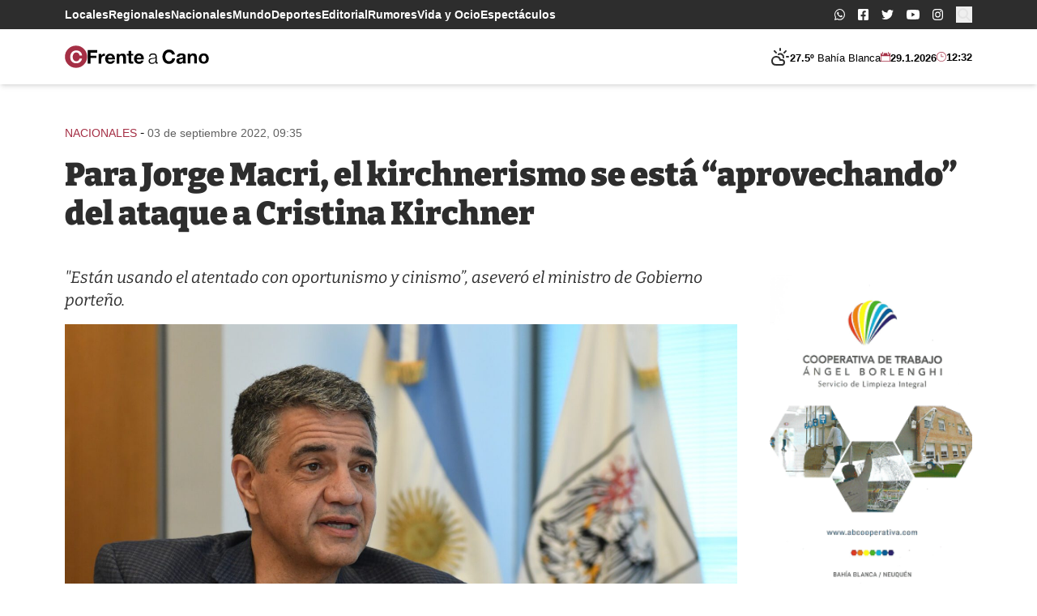

--- FILE ---
content_type: text/html; charset=UTF-8
request_url: https://frenteacano.com.ar/para-jorge-macri-el-kirchnerismo-se-esta-aprovechando-del-ataque-a-cristina-kirchner/
body_size: 22864
content:
<!doctype html>
<html lang="es-AR">
<head>
	<meta charset="UTF-8">
	<meta name="viewport"
	      content="width=device-width, user-scalable=yes, initial-scale=1.0, maximum-scale=5.0, minimum-scale=1.0">
	<meta http-equiv="X-UA-Compatible" content="ie=edge">
  <meta name="description" content="Portal de noticias de Bahía Blanca">

  <!-- Google Tag Manager -->
  <script>(function(w,d,s,l,i){w[l]=w[l]||[];w[l].push({'gtm.start':
  new Date().getTime(),event:'gtm.js'});var f=d.getElementsByTagName(s)[0],
  j=d.createElement(s),dl=l!='dataLayer'?'&l='+l:'';j.async=true;j.src=
  'https://www.googletagmanager.com/gtm.js?id='+i+dl;f.parentNode.insertBefore(j,f);
  })(window,document,'script','dataLayer','GTM-5SD9MJC');</script>
  <!-- End Google Tag Manager -->

  <link rel="icon" href="https://frenteacano.com.ar/wp-content/themes/frenteacano/assets/assets/favicon/favicon.ico" sizes="any">
<link rel="icon" href="https://frenteacano.com.ar/wp-content/themes/frenteacano/assets/favicon/icon.svg" type="image/svg+xml">
<link rel="apple-touch-icon" href="https://frenteacano.com.ar/wp-content/themes/frenteacano/assets/favicon/apple-touch-icon.png">
<link rel="manifest" href="https://frenteacano.com.ar/wp-content/themes/frenteacano/assets/favicon/manifest.webmanifest">
  
  <title>Para Jorge Macri, el kirchnerismo se está &#8220;aprovechando&#8221; del ataque a Cristina Kirchner &#8211; frente a Cano</title>
<meta name='robots' content='max-image-preview:large' />
<link rel="alternate" title="oEmbed (JSON)" type="application/json+oembed" href="https://frenteacano.com.ar/wp-json/oembed/1.0/embed?url=https%3A%2F%2Ffrenteacano.com.ar%2Fpara-jorge-macri-el-kirchnerismo-se-esta-aprovechando-del-ataque-a-cristina-kirchner%2F" />
<link rel="alternate" title="oEmbed (XML)" type="text/xml+oembed" href="https://frenteacano.com.ar/wp-json/oembed/1.0/embed?url=https%3A%2F%2Ffrenteacano.com.ar%2Fpara-jorge-macri-el-kirchnerismo-se-esta-aprovechando-del-ataque-a-cristina-kirchner%2F&#038;format=xml" />
<style id='wp-img-auto-sizes-contain-inline-css'>
img:is([sizes=auto i],[sizes^="auto," i]){contain-intrinsic-size:3000px 1500px}
/*# sourceURL=wp-img-auto-sizes-contain-inline-css */
</style>
<style id='wp-block-library-inline-css'>
:root{--wp-block-synced-color:#7a00df;--wp-block-synced-color--rgb:122,0,223;--wp-bound-block-color:var(--wp-block-synced-color);--wp-editor-canvas-background:#ddd;--wp-admin-theme-color:#007cba;--wp-admin-theme-color--rgb:0,124,186;--wp-admin-theme-color-darker-10:#006ba1;--wp-admin-theme-color-darker-10--rgb:0,107,160.5;--wp-admin-theme-color-darker-20:#005a87;--wp-admin-theme-color-darker-20--rgb:0,90,135;--wp-admin-border-width-focus:2px}@media (min-resolution:192dpi){:root{--wp-admin-border-width-focus:1.5px}}.wp-element-button{cursor:pointer}:root .has-very-light-gray-background-color{background-color:#eee}:root .has-very-dark-gray-background-color{background-color:#313131}:root .has-very-light-gray-color{color:#eee}:root .has-very-dark-gray-color{color:#313131}:root .has-vivid-green-cyan-to-vivid-cyan-blue-gradient-background{background:linear-gradient(135deg,#00d084,#0693e3)}:root .has-purple-crush-gradient-background{background:linear-gradient(135deg,#34e2e4,#4721fb 50%,#ab1dfe)}:root .has-hazy-dawn-gradient-background{background:linear-gradient(135deg,#faaca8,#dad0ec)}:root .has-subdued-olive-gradient-background{background:linear-gradient(135deg,#fafae1,#67a671)}:root .has-atomic-cream-gradient-background{background:linear-gradient(135deg,#fdd79a,#004a59)}:root .has-nightshade-gradient-background{background:linear-gradient(135deg,#330968,#31cdcf)}:root .has-midnight-gradient-background{background:linear-gradient(135deg,#020381,#2874fc)}:root{--wp--preset--font-size--normal:16px;--wp--preset--font-size--huge:42px}.has-regular-font-size{font-size:1em}.has-larger-font-size{font-size:2.625em}.has-normal-font-size{font-size:var(--wp--preset--font-size--normal)}.has-huge-font-size{font-size:var(--wp--preset--font-size--huge)}.has-text-align-center{text-align:center}.has-text-align-left{text-align:left}.has-text-align-right{text-align:right}.has-fit-text{white-space:nowrap!important}#end-resizable-editor-section{display:none}.aligncenter{clear:both}.items-justified-left{justify-content:flex-start}.items-justified-center{justify-content:center}.items-justified-right{justify-content:flex-end}.items-justified-space-between{justify-content:space-between}.screen-reader-text{border:0;clip-path:inset(50%);height:1px;margin:-1px;overflow:hidden;padding:0;position:absolute;width:1px;word-wrap:normal!important}.screen-reader-text:focus{background-color:#ddd;clip-path:none;color:#444;display:block;font-size:1em;height:auto;left:5px;line-height:normal;padding:15px 23px 14px;text-decoration:none;top:5px;width:auto;z-index:100000}html :where(.has-border-color){border-style:solid}html :where([style*=border-top-color]){border-top-style:solid}html :where([style*=border-right-color]){border-right-style:solid}html :where([style*=border-bottom-color]){border-bottom-style:solid}html :where([style*=border-left-color]){border-left-style:solid}html :where([style*=border-width]){border-style:solid}html :where([style*=border-top-width]){border-top-style:solid}html :where([style*=border-right-width]){border-right-style:solid}html :where([style*=border-bottom-width]){border-bottom-style:solid}html :where([style*=border-left-width]){border-left-style:solid}html :where(img[class*=wp-image-]){height:auto;max-width:100%}:where(figure){margin:0 0 1em}html :where(.is-position-sticky){--wp-admin--admin-bar--position-offset:var(--wp-admin--admin-bar--height,0px)}@media screen and (max-width:600px){html :where(.is-position-sticky){--wp-admin--admin-bar--position-offset:0px}}

/*# sourceURL=wp-block-library-inline-css */
</style><style id='wp-block-embed-inline-css'>
.wp-block-embed.alignleft,.wp-block-embed.alignright,.wp-block[data-align=left]>[data-type="core/embed"],.wp-block[data-align=right]>[data-type="core/embed"]{max-width:360px;width:100%}.wp-block-embed.alignleft .wp-block-embed__wrapper,.wp-block-embed.alignright .wp-block-embed__wrapper,.wp-block[data-align=left]>[data-type="core/embed"] .wp-block-embed__wrapper,.wp-block[data-align=right]>[data-type="core/embed"] .wp-block-embed__wrapper{min-width:280px}.wp-block-cover .wp-block-embed{min-height:240px;min-width:320px}.wp-block-embed{overflow-wrap:break-word}.wp-block-embed :where(figcaption){margin-bottom:1em;margin-top:.5em}.wp-block-embed iframe{max-width:100%}.wp-block-embed__wrapper{position:relative}.wp-embed-responsive .wp-has-aspect-ratio .wp-block-embed__wrapper:before{content:"";display:block;padding-top:50%}.wp-embed-responsive .wp-has-aspect-ratio iframe{bottom:0;height:100%;left:0;position:absolute;right:0;top:0;width:100%}.wp-embed-responsive .wp-embed-aspect-21-9 .wp-block-embed__wrapper:before{padding-top:42.85%}.wp-embed-responsive .wp-embed-aspect-18-9 .wp-block-embed__wrapper:before{padding-top:50%}.wp-embed-responsive .wp-embed-aspect-16-9 .wp-block-embed__wrapper:before{padding-top:56.25%}.wp-embed-responsive .wp-embed-aspect-4-3 .wp-block-embed__wrapper:before{padding-top:75%}.wp-embed-responsive .wp-embed-aspect-1-1 .wp-block-embed__wrapper:before{padding-top:100%}.wp-embed-responsive .wp-embed-aspect-9-16 .wp-block-embed__wrapper:before{padding-top:177.77%}.wp-embed-responsive .wp-embed-aspect-1-2 .wp-block-embed__wrapper:before{padding-top:200%}
/*# sourceURL=https://frenteacano.com.ar/wp-includes/blocks/embed/style.min.css */
</style>
<style id='wp-block-embed-theme-inline-css'>
.wp-block-embed :where(figcaption){color:#555;font-size:13px;text-align:center}.is-dark-theme .wp-block-embed :where(figcaption){color:#ffffffa6}.wp-block-embed{margin:0 0 1em}
/*# sourceURL=https://frenteacano.com.ar/wp-includes/blocks/embed/theme.min.css */
</style>
<style id='wp-block-paragraph-inline-css'>
.is-small-text{font-size:.875em}.is-regular-text{font-size:1em}.is-large-text{font-size:2.25em}.is-larger-text{font-size:3em}.has-drop-cap:not(:focus):first-letter{float:left;font-size:8.4em;font-style:normal;font-weight:100;line-height:.68;margin:.05em .1em 0 0;text-transform:uppercase}body.rtl .has-drop-cap:not(:focus):first-letter{float:none;margin-left:.1em}p.has-drop-cap.has-background{overflow:hidden}:root :where(p.has-background){padding:1.25em 2.375em}:where(p.has-text-color:not(.has-link-color)) a{color:inherit}p.has-text-align-left[style*="writing-mode:vertical-lr"],p.has-text-align-right[style*="writing-mode:vertical-rl"]{rotate:180deg}
/*# sourceURL=https://frenteacano.com.ar/wp-includes/blocks/paragraph/style.min.css */
</style>
<style id='global-styles-inline-css'>
:root{--wp--preset--aspect-ratio--square: 1;--wp--preset--aspect-ratio--4-3: 4/3;--wp--preset--aspect-ratio--3-4: 3/4;--wp--preset--aspect-ratio--3-2: 3/2;--wp--preset--aspect-ratio--2-3: 2/3;--wp--preset--aspect-ratio--16-9: 16/9;--wp--preset--aspect-ratio--9-16: 9/16;--wp--preset--color--black: #000000;--wp--preset--color--cyan-bluish-gray: #abb8c3;--wp--preset--color--white: #ffffff;--wp--preset--color--pale-pink: #f78da7;--wp--preset--color--vivid-red: #cf2e2e;--wp--preset--color--luminous-vivid-orange: #ff6900;--wp--preset--color--luminous-vivid-amber: #fcb900;--wp--preset--color--light-green-cyan: #7bdcb5;--wp--preset--color--vivid-green-cyan: #00d084;--wp--preset--color--pale-cyan-blue: #8ed1fc;--wp--preset--color--vivid-cyan-blue: #0693e3;--wp--preset--color--vivid-purple: #9b51e0;--wp--preset--gradient--vivid-cyan-blue-to-vivid-purple: linear-gradient(135deg,rgb(6,147,227) 0%,rgb(155,81,224) 100%);--wp--preset--gradient--light-green-cyan-to-vivid-green-cyan: linear-gradient(135deg,rgb(122,220,180) 0%,rgb(0,208,130) 100%);--wp--preset--gradient--luminous-vivid-amber-to-luminous-vivid-orange: linear-gradient(135deg,rgb(252,185,0) 0%,rgb(255,105,0) 100%);--wp--preset--gradient--luminous-vivid-orange-to-vivid-red: linear-gradient(135deg,rgb(255,105,0) 0%,rgb(207,46,46) 100%);--wp--preset--gradient--very-light-gray-to-cyan-bluish-gray: linear-gradient(135deg,rgb(238,238,238) 0%,rgb(169,184,195) 100%);--wp--preset--gradient--cool-to-warm-spectrum: linear-gradient(135deg,rgb(74,234,220) 0%,rgb(151,120,209) 20%,rgb(207,42,186) 40%,rgb(238,44,130) 60%,rgb(251,105,98) 80%,rgb(254,248,76) 100%);--wp--preset--gradient--blush-light-purple: linear-gradient(135deg,rgb(255,206,236) 0%,rgb(152,150,240) 100%);--wp--preset--gradient--blush-bordeaux: linear-gradient(135deg,rgb(254,205,165) 0%,rgb(254,45,45) 50%,rgb(107,0,62) 100%);--wp--preset--gradient--luminous-dusk: linear-gradient(135deg,rgb(255,203,112) 0%,rgb(199,81,192) 50%,rgb(65,88,208) 100%);--wp--preset--gradient--pale-ocean: linear-gradient(135deg,rgb(255,245,203) 0%,rgb(182,227,212) 50%,rgb(51,167,181) 100%);--wp--preset--gradient--electric-grass: linear-gradient(135deg,rgb(202,248,128) 0%,rgb(113,206,126) 100%);--wp--preset--gradient--midnight: linear-gradient(135deg,rgb(2,3,129) 0%,rgb(40,116,252) 100%);--wp--preset--font-size--small: 13px;--wp--preset--font-size--medium: 20px;--wp--preset--font-size--large: 36px;--wp--preset--font-size--x-large: 42px;--wp--preset--spacing--20: 0.44rem;--wp--preset--spacing--30: 0.67rem;--wp--preset--spacing--40: 1rem;--wp--preset--spacing--50: 1.5rem;--wp--preset--spacing--60: 2.25rem;--wp--preset--spacing--70: 3.38rem;--wp--preset--spacing--80: 5.06rem;--wp--preset--shadow--natural: 6px 6px 9px rgba(0, 0, 0, 0.2);--wp--preset--shadow--deep: 12px 12px 50px rgba(0, 0, 0, 0.4);--wp--preset--shadow--sharp: 6px 6px 0px rgba(0, 0, 0, 0.2);--wp--preset--shadow--outlined: 6px 6px 0px -3px rgb(255, 255, 255), 6px 6px rgb(0, 0, 0);--wp--preset--shadow--crisp: 6px 6px 0px rgb(0, 0, 0);}:where(.is-layout-flex){gap: 0.5em;}:where(.is-layout-grid){gap: 0.5em;}body .is-layout-flex{display: flex;}.is-layout-flex{flex-wrap: wrap;align-items: center;}.is-layout-flex > :is(*, div){margin: 0;}body .is-layout-grid{display: grid;}.is-layout-grid > :is(*, div){margin: 0;}:where(.wp-block-columns.is-layout-flex){gap: 2em;}:where(.wp-block-columns.is-layout-grid){gap: 2em;}:where(.wp-block-post-template.is-layout-flex){gap: 1.25em;}:where(.wp-block-post-template.is-layout-grid){gap: 1.25em;}.has-black-color{color: var(--wp--preset--color--black) !important;}.has-cyan-bluish-gray-color{color: var(--wp--preset--color--cyan-bluish-gray) !important;}.has-white-color{color: var(--wp--preset--color--white) !important;}.has-pale-pink-color{color: var(--wp--preset--color--pale-pink) !important;}.has-vivid-red-color{color: var(--wp--preset--color--vivid-red) !important;}.has-luminous-vivid-orange-color{color: var(--wp--preset--color--luminous-vivid-orange) !important;}.has-luminous-vivid-amber-color{color: var(--wp--preset--color--luminous-vivid-amber) !important;}.has-light-green-cyan-color{color: var(--wp--preset--color--light-green-cyan) !important;}.has-vivid-green-cyan-color{color: var(--wp--preset--color--vivid-green-cyan) !important;}.has-pale-cyan-blue-color{color: var(--wp--preset--color--pale-cyan-blue) !important;}.has-vivid-cyan-blue-color{color: var(--wp--preset--color--vivid-cyan-blue) !important;}.has-vivid-purple-color{color: var(--wp--preset--color--vivid-purple) !important;}.has-black-background-color{background-color: var(--wp--preset--color--black) !important;}.has-cyan-bluish-gray-background-color{background-color: var(--wp--preset--color--cyan-bluish-gray) !important;}.has-white-background-color{background-color: var(--wp--preset--color--white) !important;}.has-pale-pink-background-color{background-color: var(--wp--preset--color--pale-pink) !important;}.has-vivid-red-background-color{background-color: var(--wp--preset--color--vivid-red) !important;}.has-luminous-vivid-orange-background-color{background-color: var(--wp--preset--color--luminous-vivid-orange) !important;}.has-luminous-vivid-amber-background-color{background-color: var(--wp--preset--color--luminous-vivid-amber) !important;}.has-light-green-cyan-background-color{background-color: var(--wp--preset--color--light-green-cyan) !important;}.has-vivid-green-cyan-background-color{background-color: var(--wp--preset--color--vivid-green-cyan) !important;}.has-pale-cyan-blue-background-color{background-color: var(--wp--preset--color--pale-cyan-blue) !important;}.has-vivid-cyan-blue-background-color{background-color: var(--wp--preset--color--vivid-cyan-blue) !important;}.has-vivid-purple-background-color{background-color: var(--wp--preset--color--vivid-purple) !important;}.has-black-border-color{border-color: var(--wp--preset--color--black) !important;}.has-cyan-bluish-gray-border-color{border-color: var(--wp--preset--color--cyan-bluish-gray) !important;}.has-white-border-color{border-color: var(--wp--preset--color--white) !important;}.has-pale-pink-border-color{border-color: var(--wp--preset--color--pale-pink) !important;}.has-vivid-red-border-color{border-color: var(--wp--preset--color--vivid-red) !important;}.has-luminous-vivid-orange-border-color{border-color: var(--wp--preset--color--luminous-vivid-orange) !important;}.has-luminous-vivid-amber-border-color{border-color: var(--wp--preset--color--luminous-vivid-amber) !important;}.has-light-green-cyan-border-color{border-color: var(--wp--preset--color--light-green-cyan) !important;}.has-vivid-green-cyan-border-color{border-color: var(--wp--preset--color--vivid-green-cyan) !important;}.has-pale-cyan-blue-border-color{border-color: var(--wp--preset--color--pale-cyan-blue) !important;}.has-vivid-cyan-blue-border-color{border-color: var(--wp--preset--color--vivid-cyan-blue) !important;}.has-vivid-purple-border-color{border-color: var(--wp--preset--color--vivid-purple) !important;}.has-vivid-cyan-blue-to-vivid-purple-gradient-background{background: var(--wp--preset--gradient--vivid-cyan-blue-to-vivid-purple) !important;}.has-light-green-cyan-to-vivid-green-cyan-gradient-background{background: var(--wp--preset--gradient--light-green-cyan-to-vivid-green-cyan) !important;}.has-luminous-vivid-amber-to-luminous-vivid-orange-gradient-background{background: var(--wp--preset--gradient--luminous-vivid-amber-to-luminous-vivid-orange) !important;}.has-luminous-vivid-orange-to-vivid-red-gradient-background{background: var(--wp--preset--gradient--luminous-vivid-orange-to-vivid-red) !important;}.has-very-light-gray-to-cyan-bluish-gray-gradient-background{background: var(--wp--preset--gradient--very-light-gray-to-cyan-bluish-gray) !important;}.has-cool-to-warm-spectrum-gradient-background{background: var(--wp--preset--gradient--cool-to-warm-spectrum) !important;}.has-blush-light-purple-gradient-background{background: var(--wp--preset--gradient--blush-light-purple) !important;}.has-blush-bordeaux-gradient-background{background: var(--wp--preset--gradient--blush-bordeaux) !important;}.has-luminous-dusk-gradient-background{background: var(--wp--preset--gradient--luminous-dusk) !important;}.has-pale-ocean-gradient-background{background: var(--wp--preset--gradient--pale-ocean) !important;}.has-electric-grass-gradient-background{background: var(--wp--preset--gradient--electric-grass) !important;}.has-midnight-gradient-background{background: var(--wp--preset--gradient--midnight) !important;}.has-small-font-size{font-size: var(--wp--preset--font-size--small) !important;}.has-medium-font-size{font-size: var(--wp--preset--font-size--medium) !important;}.has-large-font-size{font-size: var(--wp--preset--font-size--large) !important;}.has-x-large-font-size{font-size: var(--wp--preset--font-size--x-large) !important;}
/*# sourceURL=global-styles-inline-css */
</style>

<style id='classic-theme-styles-inline-css'>
/*! This file is auto-generated */
.wp-block-button__link{color:#fff;background-color:#32373c;border-radius:9999px;box-shadow:none;text-decoration:none;padding:calc(.667em + 2px) calc(1.333em + 2px);font-size:1.125em}.wp-block-file__button{background:#32373c;color:#fff;text-decoration:none}
/*# sourceURL=/wp-includes/css/classic-themes.min.css */
</style>
<link rel='stylesheet' id='single-css' href='https://frenteacano.com.ar/wp-content/themes/frenteacano/dist/n8Y6a9r0.css?ver=0.1.2' media='all' />
<script src="https://frenteacano.com.ar/wp-includes/js/jquery/jquery.min.js?ver=3.7.1" id="jquery-core-js"></script>
<script src="https://frenteacano.com.ar/wp-includes/js/jquery/jquery-migrate.min.js?ver=3.4.1" id="jquery-migrate-js"></script>
<script id="main-js-extra">
var wp_ajax_fac = {"ajaxurl":"https://frenteacano.com.ar/wp-admin/admin-ajax.php"};
//# sourceURL=main-js-extra
</script>
<script type="module" src="https://frenteacano.com.ar/wp-content/themes/frenteacano/dist/BgG9OBAA.js?ver=0.1.2" id="main-js"></script>
<script type="module" src="https://frenteacano.com.ar/wp-content/themes/frenteacano/dist/MUMNKWcA.js?ver=0.1.2" id="single-js"></script>
<link rel="https://api.w.org/" href="https://frenteacano.com.ar/wp-json/" /><link rel="alternate" title="JSON" type="application/json" href="https://frenteacano.com.ar/wp-json/wp/v2/posts/11917" /><link rel="EditURI" type="application/rsd+xml" title="RSD" href="https://frenteacano.com.ar/xmlrpc.php?rsd" />
<meta name="generator" content="WordPress 6.9" />
<link rel="canonical" href="https://frenteacano.com.ar/para-jorge-macri-el-kirchnerismo-se-esta-aprovechando-del-ataque-a-cristina-kirchner/" />
<link rel='shortlink' href='https://frenteacano.com.ar/?p=11917' />
<meta name="generator" content="performance-lab 4.0.1; plugins: speculation-rules, webp-uploads">
<meta name="generator" content="webp-uploads 2.6.1">
<meta name="generator" content="speculation-rules 1.6.0">
  
</head>
<body class="wp-singular post-template-default single single-post postid-11917 single-format-standard wp-embed-responsive wp-theme-frenteacano antialiased scroll-smooth flow">

<div id="fb-root"></div><script async defer crossorigin="anonymous" src="https://connect.facebook.net/es_LA/sdk.js#xfbml=1&version=v12.0" nonce="EtcSmia9"></script>
<!-- Google Tag Manager (noscript) -->
<noscript><iframe src="https://www.googletagmanager.com/ns.html?id=GTM-5SD9MJC"
height="0" width="0" style="display:none;visibility:hidden"></iframe></noscript>
<!-- End Google Tag Manager (noscript) -->

<svg class="w-0 h-0 hidden" xmlns="http://www.w3.org/2000/svg">
  <!-- <symbol id="logo-main-icon" viewBox="0 0 28.9 28.9">
    <path d="M14.5 0a14.5 14.5 0 1 0 14.4 14.5A14.5 14.5 0 0 0 14.5 0ZM22 9.5h-2.4V6.2a14.8 14.8 0 0 0-3.8-.5c-5.1 0-8.5 3-8.5 8.6 0 5.7 3 8.9 8.6 8.9a15.2 15.2 0 0 0 3.5-.5v-3.4h2.4l-.1 5a19.1 19.1 0 0 1-6 1c-6.8 0-11.1-3.5-11.1-10.7C4.6 8.8 8 3.7 15.9 3.7a19.2 19.2 0 0 1 6 1Z"/>
  </symbol> -->
  <!-- <symbol id="logo-main-text" viewBox="0 0 150.9 28.9">
    <g>
      <path d="M1 21.8H.1v-.7h2.6v.7H2v6.3h2.5V27h.9v1.9H0v-.7h1Z"/>
      <path d="M7.5 24.8h-.8v-1.3a5.3 5.3 0 0 1 2-.5c1.4 0 2.2.6 2.2 2l-.1 3.1h.8v.7H10v-.2a6 6 0 0 1 .1-1 1.8 1.8 0 0 1-2 1.3 1.6 1.6 0 0 1-1.7-1.6c0-1.6 1.7-1.7 3.6-1.7v-.4c0-1-.4-1.5-1.3-1.5a3.5 3.5 0 0 0-1.2.2Zm2.5 1.4c-1.3 0-2.7 0-2.7 1a1 1 0 0 0 1.1 1c.6 0 1.6-.3 1.6-2Z"/>
      <path d="M16.7 24.7h-.9V24a2 2 0 0 0-1-.2c-.6 0-1.3.2-1.3.9 0 .6.6.8 1.4 1 1.4.2 2 .6 2 1.5 0 1-.7 1.8-2.3 1.8a5.6 5.6 0 0 1-2-.3V27h.8v.9a3.4 3.4 0 0 0 1.4.2c.6 0 1.3-.2 1.3-1 0-.5-.6-.7-1.2-.8-1.5-.3-2.3-.6-2.3-1.7 0-.9.6-1.7 2.2-1.7a5.9 5.9 0 0 1 1.8.4Z"/>
      <path d="M25 28.1h.7v-2.7c0-.5 0-1.6-1.2-1.6-.8 0-1.7.4-1.7 2V28h.8v.7H21V28h.7v-4.3H21v-.6h1.8a6.3 6.3 0 0 1 0 .6l-.1.6a2 2 0 0 1 2-1.4c1.5 0 2 1 2 2.1l-.1 3h.8v.7H25Z"/>
      <path d="M31 23a2.6 2.6 0 0 1 2.8 2.8c0 1.8-1 3.1-2.7 3.1a2.6 2.6 0 0 1-2.8-2.8c0-1.8 1-3 2.8-3Zm0 5.2c1.3 0 1.9-1 1.9-2.2s-.6-2.2-1.8-2.2-1.8 1-1.8 2.2.6 2.2 1.8 2.2Z"/>
      <path d="M34.7 23.2h1v-1.4h.9v1.4h1.7v.6h-1.8v2.9c0 .8 0 1.5.9 1.5a3 3 0 0 0 1-.2v.7a3.2 3.2 0 0 1-1.2.2c-1.6 0-1.6-1.1-1.6-1.8v-3.3h-.9Z"/>
      <path d="M40 23.8h-1v-.6h1.8v5h.9v.6H39v-.7h.9Zm.3-3.5a.7.7 0 1 1-.7.7.7.7 0 0 1 .7-.7Z"/>
      <path d="M47.1 28.7a5.7 5.7 0 0 1-1.6.2 2.7 2.7 0 0 1-3-3 2.7 2.7 0 0 1 2.8-2.9 5.4 5.4 0 0 1 1.9.3v1.5h-.8v-.9a3.4 3.4 0 0 0-1-.1c-1.6 0-2 1.3-2 2.2a2 2 0 0 0 2.2 2.2 4.9 4.9 0 0 0 1.5-.3Z"/>
      <path d="M49 23.8h-1v-.6h2l-.1 5h.9v.6h-2.7v-.7h1Zm.4-3.5a.7.7 0 1 1-.7.7.7.7 0 0 1 .7-.7Z"/>
      <path d="M52.8 24.8H52v-1.3a5.3 5.3 0 0 1 2-.5c1.5 0 2.2.6 2.2 2v3.1h.8v.7h-1.6v-.2a6 6 0 0 1 0-1 1.8 1.8 0 0 1-1.8 1.3 1.6 1.6 0 0 1-1.8-1.6c0-1.6 1.7-1.7 3.6-1.7v-.4c0-1-.4-1.5-1.3-1.5a3.5 3.5 0 0 0-1.3.2Zm2.6 1.4c-1.3 0-2.7 0-2.7 1a1 1 0 0 0 1 1c.7 0 1.7-.3 1.7-2Z"/>
      <path d="M62 24.7h-.8V24a2 2 0 0 0-1-.2c-.6 0-1.3.2-1.3.9 0 .6.5.8 1.4 1 1.4.2 2 .6 2 1.5 0 1-.7 1.8-2.3 1.8a5.6 5.6 0 0 1-2-.3V27h.8v.9a3.4 3.4 0 0 0 1.3.2c.6 0 1.3-.2 1.3-1 0-.5-.5-.7-1.2-.8-1.5-.3-2.2-.6-2.2-1.7 0-.9.6-1.7 2.2-1.7a5.9 5.9 0 0 1 1.8.4Z"/>
      <path d="M71.5 28.1h.9v.7h-1.8a6.2 6.2 0 0 1 .2-1.1 2 2 0 0 1-2 1.2c-1.2 0-2.3-.9-2.3-2.7a2.9 2.9 0 0 1 3-3.2 2.5 2.5 0 0 1 1.2.3V21h-1.1v-.7h2Zm-.8-4a2.2 2.2 0 0 0-1.1-.3c-1.4 0-2.2.8-2.2 2.4 0 1 .5 2 1.6 2 1.4 0 1.7-1.3 1.7-2.4Z"/>
      <path d="M74.3 26a2 2 0 0 0 2.1 2.2 3.9 3.9 0 0 0 1.7-.4v.7a5.2 5.2 0 0 1-1.9.4 2.6 2.6 0 0 1-2.9-3c0-1.6 1-2.9 2.6-2.9 2.3 0 2.5 2 2.5 3Zm3.1-.6a1.5 1.5 0 0 0-1.5-1.7 1.7 1.7 0 0 0-1.6 1.7Z"/>
      <path d="M83.3 21.8h-.9v-.7h2.7a3.5 3.5 0 0 1 1.6.3 1.8 1.8 0 0 1-.5 3.4 1.9 1.9 0 0 1 2 1.9c0 1.6-1.4 2.1-2.7 2.1h-3v-.7h.8Zm.9 6.3h.7c1 0 2.3 0 2.3-1.4 0-1.3-1.2-1.5-2-1.5h-1Zm0-3.6h.6c1 0 2-.2 2-1.4 0-1.3-1.1-1.3-1.6-1.3h-1Z"/>
      <path d="M90.5 24.8h-.8v-1.3a5.3 5.3 0 0 1 2-.5c1.5 0 2.2.6 2.2 2v3.1h.8v.7H93v-.2a6 6 0 0 1 0-1 1.8 1.8 0 0 1-1.9 1.3 1.6 1.6 0 0 1-1.7-1.6c0-1.6 1.7-1.7 3.6-1.7v-.4c0-1-.4-1.5-1.3-1.5a3.5 3.5 0 0 0-1.3.2Zm2.6 1.4c-1.4 0-2.7 0-2.7 1a1 1 0 0 0 1 1c.7 0 1.7-.3 1.7-2Z"/>
      <path d="M96.4 21h-1v-.6h2v3a8.4 8.4 0 0 1-.2 1 2 2 0 0 1 2-1.4c1.6 0 2 1 2 2.1v3h.8v.7h-2.5v-.7h.7v-2.7c0-.5 0-1.6-1.2-1.6-.8 0-1.7.4-1.7 2V28h.8v.7h-2.5V28h.8Z"/>
      <path d="M103.7 23.8h-1v-.6h2l-.1 5h.9v.6h-2.7v-.7h.9Zm1.5-3.8.6.5-2 1.7-.6-.4Z"/>
      <path d="M107.5 24.8h-.8v-1.3a5.3 5.3 0 0 1 2-.5c1.5 0 2.2.6 2.2 2v3.1h.8v.7H110v-.2a5.9 5.9 0 0 1 0-1 1.8 1.8 0 0 1-1.8 1.3 1.6 1.6 0 0 1-1.8-1.6c0-1.6 1.7-1.7 3.6-1.7v-.4c0-1-.4-1.5-1.3-1.5a3.5 3.5 0 0 0-1.3.2Zm2.6 1.4c-1.4 0-2.7 0-2.7 1a1 1 0 0 0 1 1c.7 0 1.7-.3 1.7-2Z"/>
      <path d="M116.5 21.8h-.9v-.7h2.7a3.5 3.5 0 0 1 1.6.3 1.8 1.8 0 0 1-.5 3.4 1.9 1.9 0 0 1 2 1.9c0 1.6-1.4 2.1-2.7 2.1h-3v-.7h.8Zm1 6.3h.6c1 0 2.3 0 2.3-1.4 0-1.3-1.1-1.5-2-1.5h-1Zm0-3.6h.5c1 0 2-.2 2-1.4 0-1.3-1.1-1.3-1.6-1.3h-1Z"/>
      <path d="M123.4 21h-1.1v-.6h2V28h.8v.7h-2.6V28h.8Z"/>
      <path d="M127.2 24.8h-.8v-1.3a5.3 5.3 0 0 1 2-.5c1.4 0 2.2.6 2.2 2v3.1h.7v.7h-1.6v-.2a6.1 6.1 0 0 1 .1-1 1.8 1.8 0 0 1-1.9 1.3 1.6 1.6 0 0 1-1.8-1.6c0-1.6 1.7-1.7 3.6-1.7v-.4c0-1-.4-1.5-1.3-1.5a3.5 3.5 0 0 0-1.2.2Zm2.5 1.4c-1.3 0-2.7 0-2.7 1a1 1 0 0 0 1.1 1c.6 0 1.6-.3 1.6-2Z"/>
      <path d="M136.2 28.1h.7v-2.7c0-.5 0-1.6-1.3-1.6-.8 0-1.6.4-1.6 2V28h.8v.7h-2.5V28h.7v-4.3h-.8v-.6h1.8a6.7 6.7 0 0 1 0 .6l-.1.6a2 2 0 0 1 2-1.4c1.5 0 2 1 2 2.1l-.1 3h.8v.7h-2.4Z"/>
      <path d="M144.1 28.7a5.7 5.7 0 0 1-1.6.2 2.7 2.7 0 0 1-3-3 2.7 2.7 0 0 1 2.9-2.9 5.4 5.4 0 0 1 1.8.3v1.5h-.8v-.9a3.4 3.4 0 0 0-1-.1c-1.6 0-2 1.3-2 2.2a2 2 0 0 0 2.2 2.2 4.9 4.9 0 0 0 1.6-.3Z"/>
      <path d="M146.4 24.8h-.8v-1.3a5.3 5.3 0 0 1 2-.5c1.4 0 2.2.6 2.2 2v3.1h.8v.7h-1.7v-.2a6 6 0 0 1 .2-1 1.8 1.8 0 0 1-2 1.3 1.6 1.6 0 0 1-1.7-1.6c0-1.6 1.7-1.7 3.6-1.7v-.4c0-1-.4-1.5-1.3-1.5a3.5 3.5 0 0 0-1.3.2Zm2.6 1.4c-1.4 0-2.7 0-2.7 1a1 1 0 0 0 1 1c.7 0 1.7-.3 1.7-2Z"/>
    </g>
    <g>
      <path d="M.3 16h1.5V8H0V6h1.8V4.5C2 1.2 4.2 0 6.9 0a11.4 11.4 0 0 1 2.4.3l-.1 2a5.2 5.2 0 0 0-2-.3 2.5 2.5 0 0 0-2.7 2.6V6h2.8v1.9H4.4V16h1.8v2H.3Z"/>
      <path d="M8.4 16h1.4V8H8.2V6h4.2a29 29 0 0 1-.1 3.4c.5-2.2 1.8-3.5 3.5-3.5A4.8 4.8 0 0 1 17 6v2.2a3.3 3.3 0 0 0-1.2-.2c-2.3 0-3.2 2.2-3.3 4.3V16H14v2H8.4Z"/>
      <path d="M28.4 17.3a11.5 11.5 0 0 1-4.2.9c-3.9 0-6.2-2.5-6.2-6.2 0-3.5 2-6.3 5.8-6.3 3.6 0 5.4 2.6 5.4 6.3v.3h-8.5a3.8 3.8 0 0 0 4 3.8 8.4 8.4 0 0 0 3.9-.9Zm-2-6.7v-.2a2.7 2.7 0 0 0-2.7-2.8 2.9 2.9 0 0 0-3 3Z"/>
      <path d="M31 16h1.3V8h-1.6V6h4.2a16.4 16.4 0 0 1-.2 2.7 4.1 4.1 0 0 1 4.3-3c2.8 0 4.2 1.8 4.2 4.6L43 16h1.6v2H39v-2h1.3l.1-5.2c0-1.7-.8-3-2.4-3-1.7 0-3 1.5-3.1 3.7l-.1 4.5h1.6v2H31Z"/>
      <path d="M45.8 6h1.9V3.3l2.6-.2-.1 2.9h3.4v1.9h-3.4v5.5c0 2.2.4 2.8 1.6 2.8a5.6 5.6 0 0 0 2-.5v1.9a6.2 6.2 0 0 1-2.7.6c-2.5 0-3.5-1-3.5-3.7V8h-1.8Z"/>
      <path d="M65 17.3a11.4 11.4 0 0 1-4.3.9c-4 0-6.2-2.5-6.2-6.2 0-3.5 2-6.3 5.8-6.3 3.6 0 5.4 2.6 5.4 6.3v.3h-8.5a3.8 3.8 0 0 0 4 3.8 8.4 8.4 0 0 0 3.9-.9Zm-2-6.7v-.2a2.7 2.7 0 0 0-2.8-2.8 2.9 2.9 0 0 0-3 3Z"/>
      <path d="M75 6.8a10.2 10.2 0 0 1 4.7-1c3.5 0 4.7 1.6 4.7 4.5l-.1 5.7h1.6v2H82a15.5 15.5 0 0 1 .2-2.5 3.8 3.8 0 0 1-4 2.8c-2.9 0-3.8-2-3.8-3.4 0-3.2 3.2-3.6 5.1-3.7l2.5-.1v-1c0-1.4-.6-2.4-2.7-2.4a6.2 6.2 0 0 0-2.1.4v1.7H75Zm4 9.4a3 3 0 0 0 3-3v-.6c-2.6 0-5 .2-5 2 0 .8.7 1.6 2 1.6Z"/>
      <path d="M105.8 6.6V4a10 10 0 0 0-2.7-.4c-3.8 0-5.8 2.3-5.8 6.3 0 3.7 2.2 6.3 5.5 6.3a17.5 17.5 0 0 0 2.8-.3l.1-2.9h2.3v4.4a18 18 0 0 1-5 .8c-5.8 0-8.5-3.6-8.5-8.2 0-5 3.3-8.4 8.6-8.4a14.4 14.4 0 0 1 5 .9v4Z"/>
      <path d="M111 6.8a10.3 10.3 0 0 1 4.8-1c3.5 0 4.6 1.6 4.6 4.5V16h1.5v2h-3.8a15.4 15.4 0 0 1 .3-2.5 3.8 3.8 0 0 1-4 2.8c-3 0-3.9-2-3.9-3.4 0-3.2 3.2-3.6 5.2-3.7l2.4-.1v-1c0-1.4-.5-2.4-2.6-2.4a6.2 6.2 0 0 0-2.2.4v1.7H111Zm4 9.4a3 3 0 0 0 3-3v-.6c-2.6 0-4.9.2-4.9 2 0 .8.7 1.6 2 1.6Z"/>
      <path d="M123.9 16h1.4V8h-1.7V6h4.3a16.4 16.4 0 0 1-.3 2.7 4.1 4.1 0 0 1 4.3-2.9c2.8 0 4.1 1.8 4.1 4.6V16h1.5v2H132v-2h1.4v-5.2c0-1.7-.7-3-2.4-3s-3 1.5-3 3.7l-.2 4.5h1.6v2H124Z"/>
      <path d="M145 5.7c4.5 0 6 3.4 6 6.3 0 3.4-2.2 6.2-6.2 6.2-4.3 0-6-3-6-6 0-3.9 2.6-6.5 6.3-6.5Zm-.2 10.3c2.4 0 3.4-2 3.4-4.3 0-2.7-1.4-3.8-3.2-3.8-2.5 0-3.5 2-3.5 4.2 0 2 1 4 3.3 4Z"/>
    </g>
  </symbol> -->

  <symbol id="new-logo-main-icon" viewBox="0 0 89 90">
    <path fill-rule="evenodd" clip-rule="evenodd" d="M88 45a44 44 0 1 1-88 0 44 44 0 0 1 88 0ZM45 20c-15 0-24 11-24 26s9 25 24 25c14 0 21-9 23-19H58c-1 5-5 11-13 11s-14-7-14-17 5-18 14-18c8 0 12 6 13 12h10c-1-11-9-20-23-20Z" fill="currentColor"/>
  </symbol>
  <symbol id="new-logo-main-text" viewBox="0 0 509 60">
    <path d="M1 2h40v11H13v13h24v9H13v24H1V2Zm46 16h11v7c2-5 7-8 13-8h2v10h-4c-8 0-11 6-11 13v19H47V18Zm39 23c0 7 4 10 10 10 4 0 8-2 9-5h10c-4 10-10 14-20 14-13 0-21-9-21-22 0-12 9-21 21-21 14 0 21 11 20 24H86Zm18-7c-1-6-3-9-9-9-7 0-9 6-9 9h18Zm18-16h11v5c3-4 8-6 12-6 13-1 16 6 16 16v26h-12V36c0-7-2-11-7-11-6 0-9 4-9 12v22h-11V18Zm61 0h9v7h-9v20c0 4 1 5 5 5h4v9h-7c-7 0-13-1-13-10V25h-7v-7h7V5h11v13Zm23 23c1 7 4 10 11 10 4 0 8-3 8-5h10c-3 10-10 14-19 14-13 0-21-9-21-22 0-12 9-22 21-22 14 0 21 12 20 25h-30Zm19-7c-1-6-4-9-9-9-7 0-9 6-10 9h19Zm33-4c0-10 7-14 16-14 8 0 16 2 16 14v21c0 2 1 3 2 3h2v4l-3 1c-5 0-6-3-6-8-4 6-7 9-15 9s-14-4-14-12c0-12 11-12 22-13 4-1 7-2 7-6 0-7-5-8-11-8-7 0-11 2-11 9h-5Zm27 6h-1l-4 2c-8 1-19 1-19 9 0 5 4 9 9 9 8 0 15-5 15-13v-7Zm69-15c-1-6-6-10-12-10-11 0-16 9-16 19s5 19 16 19c7 0 12-5 13-12h12c-2 14-11 23-25 23-18 0-28-13-28-30 0-16 10-30 28-30 12 0 23 8 24 21h-12Zm20 9c0-11 10-14 19-14 8 0 18 2 18 12v21l1 9h-11l-1-4c-3 4-9 6-14 6-7 0-14-4-14-13s7-11 14-12 14-1 14-6-4-5-8-5-7 2-7 6h-11Zm26 8c-2 2-6 2-10 3-3 0-6 2-6 6s3 5 7 5c8 0 9-7 9-10v-4Zm20-21h10v6h1c2-5 7-7 12-7 12 0 15 7 15 17v25h-11V35c0-7-2-10-7-10-6 0-9 3-9 12v21h-11V17Zm67-1c13 0 21 9 21 22s-8 21-21 21-21-8-21-21 8-22 21-22Zm0 35c7 0 10-7 10-13 0-7-3-13-10-13-8 0-10 6-10 13 0 6 2 13 10 13Z" fill="currentColor"/>
  </symbol>


  <symbol id="logo-facebook" viewBox="0 0 13.13 13.13">
    <path d="M13.13 1.4v10.32a1.4 1.4 0 0 1-1.41 1.4H7.7V8.67h1.69l.32-2.1H7.7V5.2a1.05 1.05 0 0 1 1.18-1.14h.92V2.28a11.16 11.16 0 0 0-1.63-.15 2.56 2.56 0 0 0-2.74 2.83v1.6H3.58v2.1h1.85v4.46H1.4a1.4 1.4 0 0 1-1.4-1.4V1.4A1.4 1.4 0 0 1 1.4 0h10.32a1.4 1.4 0 0 1 1.4 1.4Z"/>
  </symbol>
  <symbol id="logo-twitter" viewBox="0 0 15 12.18">
    <path d="M13.47 3.44A8.75 8.75 0 0 1 0 10.8a6.47 6.47 0 0 0 .74.04 6.16 6.16 0 0 0 3.82-1.31A3.08 3.08 0 0 1 1.68 7.4a3.82 3.82 0 0 0 .58.04 3.24 3.24 0 0 0 .81-.1A3.07 3.07 0 0 1 .61 4.33v-.05a3.1 3.1 0 0 0 1.39.4A3.08 3.08 0 0 1 1.05.55a8.74 8.74 0 0 0 6.33 3.22 3.51 3.51 0 0 1-.07-.7 3.08 3.08 0 0 1 5.32-2.1 6.04 6.04 0 0 0 1.95-.74 3.07 3.07 0 0 1-1.35 1.69A6.17 6.17 0 0 0 15 1.45a6.63 6.63 0 0 1-1.54 1.6v.39Z"/>
  </symbol>
  <symbol id="logo-youtube" viewBox="0 0 16 11.25">
    <path d="M16 5.64a21.05 21.05 0 0 1-.34 3.87 1.98 1.98 0 0 1-1.4 1.4 47.44 47.44 0 0 1-6.26.34 47.44 47.44 0 0 1-6.25-.34 1.98 1.98 0 0 1-1.42-1.4A21.04 21.04 0 0 1 0 5.64a21.04 21.04 0 0 1 .33-3.88A2.01 2.01 0 0 1 1.75.34a58.31 58.31 0 0 1 12.5 0 2 2 0 0 1 1.41 1.42A21.05 21.05 0 0 1 16 5.64Zm-5.45 0L6.36 3.26v4.76Z"/>
  </symbol>
  <symbol id="logo-instagram" viewBox="0 0 13.13 13.13">
    <path d="M13.09 9.27a3.64 3.64 0 0 1-3.82 3.81 78.9 78.9 0 0 1-5.41 0 3.63 3.63 0 0 1-3.81-3.8 78.9 78.9 0 0 1 0-5.42A3.9 3.9 0 0 1 1.1 1.1 3.9 3.9 0 0 1 3.86.05a80.2 80.2 0 0 1 5.41 0 3.91 3.91 0 0 1 2.76 1.06 3.88 3.88 0 0 1 1.06 2.75 80.1 80.1 0 0 1 0 5.41Zm-1.14-2.7a14.46 14.46 0 0 0-.26-3.88 2.21 2.21 0 0 0-1.25-1.24 28.5 28.5 0 0 0-7.74 0A2.21 2.21 0 0 0 1.45 2.7a14.58 14.58 0 0 0-.26 3.87 14.46 14.46 0 0 0 .26 3.87 2.22 2.22 0 0 0 1.25 1.24 14.57 14.57 0 0 0 3.87.27 14.46 14.46 0 0 0 3.87-.27 2.22 2.22 0 0 0 1.25-1.24 14.46 14.46 0 0 0 .26-3.88Zm-2.02 0A3.37 3.37 0 1 1 6.57 3.2a3.36 3.36 0 0 1 3.36 3.36Zm-1.17 0a2.19 2.19 0 1 0-2.2 2.18 2.2 2.2 0 0 0 2.2-2.19Zm1.31-2.72a.79.79 0 1 1 .79-.79.78.78 0 0 1-.78.79Z"/>
  </symbol>

  <symbol id="logo-whatsapp" viewBox="0 0 20.46 20.46">
    <path d="M20.46 10.14a10.23 10.23 0 0 1-10.24 10.14 10.1 10.1 0 0 1-4.85-1.24L0 20.46l1.44-5.25a10.16 10.16 0 1 1 19.02-5.07Zm-1.72 0a8.46 8.46 0 0 0-2.56-5.96 8.43 8.43 0 0 0-13.1 10.44l.2.32-.85 3.11 3.19-.84.3.19a8.43 8.43 0 0 0 4.3 1.17 8.52 8.52 0 0 0 8.52-8.43Zm-3.42 2.42a2.12 2.12 0 0 1-.14 1.2 2.6 2.6 0 0 1-1.71 1.21 4.96 4.96 0 0 1-3.04-.63A11.29 11.29 0 0 1 6.1 10.5 4.96 4.96 0 0 1 5.07 7.9a2.84 2.84 0 0 1 .88-2.11.94.94 0 0 1 .68-.32l.48.01c.14.01.37-.06.57.43.21.51.72 1.76.79 1.89a.47.47 0 0 1 .02.44c-.49.97-1 .93-.75 1.38a6.89 6.89 0 0 0 3.45 3.02c.25.12.4.1.55-.07s.63-.74.8-1 .34-.2.57-.12 1.48.7 1.73.82.42.19.48.3Z"/>
  </symbol>

  <symbol id="icon-mail" viewBox="0 0 12 9">
    <path d="M11.3 0H.7a.7.7 0 0 0-.5.2.7.7 0 0 0-.2.6v7.5a.7.7 0 0 0 .2.5.7.7 0 0 0 .6.2h10.4a.7.7 0 0 0 .6-.2.7.7 0 0 0 .2-.6V.8a.7.7 0 0 0-.2-.6.7.7 0 0 0-.6-.2Zm-7 5.3L6 6.5l1.7-1.2 3 3H1.3ZM.8 7.7V3l2.8 2Zm7.6-2.9 2.8-2v5Zm2.8-4V2L6 5.5.7 2V.7Z"/>
  </symbol>
  <symbol id="icon-phone" viewBox="0 0 11 11">
    <path d="M4.4 2.5a2.1 2.1 0 0 0-.2-.9 3.3 3.3 0 0 0-.5-.7 3.7 3.7 0 0 0-.5-.5L2.7.1a.8.8 0 0 0-.2 0 .3.3 0 0 0-.2 0 4.5 4.5 0 0 0-1 .2 2.7 2.7 0 0 0-.7.4 2.4 2.4 0 0 0-.4.4 2 2 0 0 0-.2.3.4.4 0 0 0 0 .1.5.5 0 0 0 0 .2 18 18 0 0 0 1.2 2.8 15.8 15.8 0 0 0 1.3 2.2A10.3 10.3 0 0 0 4 8.3a14.4 14.4 0 0 0 1.5 1.1 10 10 0 0 0 1.4.8l1.1.4 1 .3h.2a.3.3 0 0 0 .1.1.3.3 0 0 0 .2 0 .8.8 0 0 0 .1-.1 3.4 3.4 0 0 0 .4-.3 2.3 2.3 0 0 0 .4-.4 3.9 3.9 0 0 0 .3-.7 4.1 4.1 0 0 0 .3-1 .6.6 0 0 0 0-.1l-.1-.2a2.9 2.9 0 0 0-.3-.3 3.8 3.8 0 0 0-.4-.4 3.9 3.9 0 0 0-.7-.4 4 4 0 0 0-.9-.4.4.4 0 0 0-.3.1 4 4 0 0 1-1.6 1A7.1 7.1 0 0 1 4.3 6a4.5 4.5 0 0 1-1-1.6 1.8 1.8 0 0 1 .3-.7 7.1 7.1 0 0 1 .7-1 .3.3 0 0 0 .1-.2Z"/>
  </symbol>
  <symbol id="icon-pin" viewBox="0 0 8.4 12">
    <path d="M2.8 5.6a2 2 0 0 0 1.4.6 1.9 1.9 0 0 0 1.4-.6 1.9 1.9 0 0 0 .6-1.4 1.9 1.9 0 0 0-.6-1.4 1.9 1.9 0 0 0-1.4-.5 1.9 1.9 0 0 0-1.4.5 1.9 1.9 0 0 0-.5 1.4 2 2 0 0 0 .5 1.4Zm.6-2.3a1.2 1.2 0 0 1 .8-.3 1.2 1.2 0 0 1 .9.3 1.2 1.2 0 0 1 .3.9 1.2 1.2 0 0 1-.3.9 1.2 1.2 0 0 1-.9.3 1.2 1.2 0 0 1-.8-.3 1.2 1.2 0 0 1-.4-.9 1.2 1.2 0 0 1 .4-.9Zm.5 8.5a.6.6 0 0 0 .2.1.3.3 0 0 0 .3 0 1.8 1.8 0 0 0 .1-.1l.4-.4.9-1.2 1-1.6a13.7 13.7 0 0 0 1-1.9 7.2 7.2 0 0 0 .6-2 3.2 3.2 0 0 0 0-.5 4 4 0 0 0-1.2-3 4 4 0 0 0-3-1.2 4 4 0 0 0-3 1.2 4 4 0 0 0-1.2 3 3.3 3.3 0 0 0 0 .5 7.3 7.3 0 0 0 .6 2 12.1 12.1 0 0 0 1 2l1 1.5 1 1.2a3.5 3.5 0 0 0 .3.4Zm-2.1-10a3.3 3.3 0 0 1 2.4-1 3.4 3.4 0 0 1 2.4 1 3.3 3.3 0 0 1 1 2.4 2.5 2.5 0 0 1 0 .4 7.2 7.2 0 0 1-.5 2 10.6 10.6 0 0 1-1 1.9l-1 1.4-.9 1.1-.8-1-1-1.5a11.8 11.8 0 0 1-1.1-2 6.7 6.7 0 0 1-.5-1.9v-.4a3.3 3.3 0 0 1 1-2.4Z"/>
  </symbol>
  <symbol id="icon-sms" viewBox="0 0 21.3 18.7">
    <path d="M1.3 17.6A13 13 0 0 0 3 14.8a7.7 7.7 0 0 1 .1-12.2 12.3 12.3 0 0 1 15 0 7.7 7.7 0 0 1 0 12.3 11.4 11.4 0 0 1-7.5 2.6 21.5 21.5 0 0 1-3.4-.4 10.5 10.5 0 0 1-5.4 1.6.6.6 0 0 1-.6-.4.6.6 0 0 1 .1-.7Zm3-3.5a.6.6 0 0 1 .1.7 12.3 12.3 0 0 1-1.2 2.5 10.1 10.1 0 0 0 3.5-1.4.8.8 0 0 1 .5-.1 17.9 17.9 0 0 0 3.4.3 10.2 10.2 0 0 0 6.6-2.1 6.4 6.4 0 0 0 0-10.5 11.1 11.1 0 0 0-13.1 0 6.5 6.5 0 0 0-2.8 5.2 6.6 6.6 0 0 0 3 5.4Z"/>
  </symbol>
  <symbol id="icon-calendar" viewBox="0 0 13 13">
    <path d="M13 2.3a.7.7 0 0 0-.8-.6h-.8V3a1.2 1.2 0 0 1-.4.8 1.2 1.2 0 0 1-.8.4 1.2 1.2 0 0 1-1-.4A1.2 1.2 0 0 1 9 3V1.7H4.1V3a1.2 1.2 0 0 1-.4.8 1.2 1.2 0 0 1-.9.4 1.2 1.2 0 0 1-.8-.4 1.2 1.2 0 0 1-.4-.8V1.7H.8a.7.7 0 0 0-.7.6H0v9.9a.8.8 0 0 0 .2.6.8.8 0 0 0 .6.2h11.4a.8.8 0 0 0 .6-.2.8.8 0 0 0 .2-.6v-10Zm-.8 9.9H.8V5.7h11.4Zm-9.7-9a.5.5 0 0 0 .3.2.4.4 0 0 0 .3-.1.4.4 0 0 0 .1-.3V.4a.4.4 0 0 0 0-.3.4.4 0 0 0-.4-.1.4.4 0 0 0-.2.1.4.4 0 0 0-.2.3V3a.5.5 0 0 0 .1.3Zm7.4 0a.5.5 0 0 0 .3.2.4.4 0 0 0 .2-.1.4.4 0 0 0 .2-.3V.4a.4.4 0 0 0-.2-.3.4.4 0 0 0-.2-.1.4.4 0 0 0-.3.1.4.4 0 0 0-.2.3V3a.5.5 0 0 0 .2.3Z"/>
  </symbol>
  <symbol id="icon-clock" viewBox="0 0 12.1 12.1">
    <path d="M10.4 1.8A5.8 5.8 0 0 0 6 0a5.8 5.8 0 0 0-4.3 1.8A5.8 5.8 0 0 0 0 6a5.8 5.8 0 0 0 1.8 4.3A5.8 5.8 0 0 0 6 12a5.8 5.8 0 0 0 4.3-1.7A5.8 5.8 0 0 0 12 6a5.8 5.8 0 0 0-1.7-4.3Zm1 4.3a5 5 0 0 1-1.6 3.7A5 5 0 0 1 6 11.3a5 5 0 0 1-3.8-1.5A5 5 0 0 1 .8 6a5 5 0 0 1 1.5-3.8A5 5 0 0 1 6.1.8a5 5 0 0 1 3.7 1.5 5 5 0 0 1 1.5 3.8Zm-3-.5h-2V2.8a.4.4 0 0 0 0-.3.4.4 0 0 0-.4-.1.4.4 0 0 0-.2.1.4.4 0 0 0-.2.3V6a.4.4 0 0 0 .2.3.4.4 0 0 0 .2.1h2.5a.4.4 0 0 0 .3 0 .4.4 0 0 0 0-.4.4.4 0 0 0 0-.2.4.4 0 0 0-.3-.2Z"/>
  </symbol>
  <symbol id="icon-close-btn">
    <g fill="none" stroke="#fff">
      <circle cx="13" cy="13" r="12.5"/>
      <path d="M18 18 9 9"/>
      <path d="m9 18 9-9"/>
    </g>
  </symbol>

  <symbol id="icon-sun" viewBox="0 0 24 24" fill="none">
    <path d="M12 16a4 4 0 1 0 0-8 4 4 0 0 0 0 8Zm0-14v2m0 16v2M5 5l2 2m11 11 1 1M2 12h2m16 0h2M5 19l2-1M18 7l1-2" stroke-width="2" stroke-linecap="round" stroke-linejoin="round"/>
  </symbol>
  <symbol id="icon-sun-cloud" viewBox="0 0 24 24" fill="none">
    <path d="M12 2v2M5 5l2 2m13 5h2m-6 1a4 4 0 0 0-6-4m4 13a3 3 0 0 0 3-3 3 3 0 0 0-3-3h-2a5 5 0 0 0-5-4 5 5 0 0 0-5 5c0 3 2 5 5 5h7v0Zm3-15 2-2" stroke-width="2" stroke-linecap="round" stroke-linejoin="round"/>
  </symbol>
  <symbol id="icon-cloud" viewBox="0 0 24 24" fill="none">
    <path d="M18 21a5 5 0 0 0 0-9h-2a7 7 0 1 0-7 9h9Z" stroke-width="2" stroke-linecap="round" stroke-linejoin="round"/>
    <path d="M22 10c0-1-1-3-3-3h-2c-1-2-3-4-5-4-3 0-5 2-6 5" stroke-width="2" stroke-linecap="round" stroke-linejoin="round"/>
  </symbol>
  <symbol id="icon-rain" viewBox="0 0 24 24" fill="none">
    <path d="M20 16a4 4 0 0 0-2-8h-2a7 7 0 1 0-12 7m5 7 3-7m-3-2-3 7m11-7-3 7" stroke-width="2" stroke-linecap="round" stroke-linejoin="round"/>
  </symbol>
  <symbol id="icon-wind" viewBox="0 0 24 24" fill="none">
    <path d="M18 8a2 2 0 1 1 2 4H2m8-7a2 2 0 1 1 1 3H2m11 11a2 2 0 1 0 1-3H2" stroke-width="2" stroke-linecap="round" stroke-linejoin="round"/>
  </symbol>

  <symbol id="icon-search" viewBox="0 0 24 24" stroke="currentColor" fill="currentColor">
    <path d="M10.3 3a7.3 7.3 0 1 0 4.5 12.9l5 4.9a.7.7 0 1 0 1-1l-5-5c1-1.2 1.7-2.8 1.7-4.6 0-4-3.3-7.2-7.3-7.2Zm0 1.5a5.7 5.7 0 1 1 0 11.5 5.7 5.7 0 1 1 0-11.5Z"/>
  </symbol>

  <symbol id="logo-fmaltos" viewBox="0 0 175.2 208">
    <style>
      .st1{fill-rule:evenodd;clip-rule:evenodd;fill:#d13130}
    </style>
    <path d="m0 177.3.4-1.2.4-1 17.6-43.9.5-.8c.3-.3.7-.4 1.2-.4h5.3c.5 0 .9.1 1.1.4l.5.7 1.1 2.6 17.3 43.2v.7c0 .7-.5 1-1.4 1h-6.4c-.5 0-.9-.1-1.1-.3-.3-.2-.5-.5-.7-.9l-.6-1.5-1.2-3.1-1.2-3.2H12.6l-1.7 4.3-1.4 3.5c-.3.8-.9 1.2-1.7 1.2H1.4l-1-.2c-.3-.2-.4-.4-.4-.7v-.4m22.8-35a169 169 0 0 0-3.5 9.4l-3.5 9.3h13.9l-6.9-18.7zm29.6-15.8c0-.6.2-1 .5-1.4.3-.4.8-.6 1.4-.6H60c.4 0 .8.2 1.2.6.4.4.6.8.6 1.4v50c0 .7-.2 1.1-.5 1.5-.4.3-.8.5-1.5.5h-5.5c-.7 0-1.2-.2-1.5-.5-.3-.3-.4-.8-.4-1.5v-50zm34.2 52c-1.7 0-3.3-.3-4.9-.8a12 12 0 0 1-4-2.2 10.6 10.6 0 0 1-3.7-8.2v-22.1h-3.8c-.6 0-1.1-.1-1.4-.4-.3-.3-.5-.7-.5-1.4v-4.7c0-.6.2-1.1.5-1.3.3-.3.8-.4 1.4-.4H74v-7c0-.4.1-.8.4-1 .3-.2.7-.5 1.3-.7l1.3-.5 1.6-.5 1.6-.4 1.3-.2c.7 0 1.1.2 1.3.6.2.4.3.9.3 1.5v8.2h4.7c.6 0 1 .1 1.3.4.3.3.5.8.5 1.4v4.5c0 .7-.2 1.2-.5 1.5-.3.3-.7.5-1.3.5h-4.7v21.1c0 1.4.3 2.5.9 3.1.6.6 1.5.9 2.8.9.5 0 .8.2 1.1.5.3.3.4.7.4 1.2v4.6c0 .6-.2 1-.5 1.3-.2.3-.6.5-1.2.5m8.9-20.8a21.2 21.2 0 0 1 10.8-18.5 21.2 21.2 0 0 1 29.3 7.6 22 22 0 0 1 2.2 16.6 20.1 20.1 0 0 1-5.6 9.4 28 28 0 0 1-4.3 3.4 21.2 21.2 0 0 1-29.4-7.7c-.9-1.6-1.7-3.3-2.2-5.1-.6-1.8-.8-3.7-.8-5.7m9.2 0c0 1.7.3 3.4.9 5a12.5 12.5 0 0 0 6.5 6.9c1.5.7 3.1 1 4.9 1a11.2 11.2 0 0 0 8.6-3.8 13.9 13.9 0 0 0 0-18.1 11.7 11.7 0 0 0-13.5-2.8c-1.5.7-2.8 1.7-3.9 2.8a15.9 15.9 0 0 0-2.6 4.1c-.6 1.6-.9 3.2-.9 4.9m46.3 9.1c.5.7 1 1.3 1.7 1.9.7.5 1.4 1 2.1 1.3.7.3 1.4.6 2.1.7.7.2 1.2.2 1.6.2l2.2-.2c.8-.1 1.6-.4 2.3-.7.7-.3 1.4-.8 1.9-1.4.5-.6.8-1.3.8-2.2 0-.9-.2-1.6-.6-2.1-.4-.5-.9-1-1.6-1.4-.7-.4-1.5-.7-2.4-.9l-2.8-.8a27 27 0 0 1-5.9-2.2c-1.6-.9-2.9-1.9-4-3a11 11 0 0 1-3-8.1c0-1.8.3-3.4 1-4.8a12 12 0 0 1 2.9-3.8c1.3-1 2.8-1.9 4.6-2.4a21.5 21.5 0 0 1 10-.5c1.2.3 2.3.7 3.3 1.2s2 1.2 2.9 2.1l2.8 2.9c.3.4.5.8.5 1.1 0 .4-.2.8-.7 1.1l-1.2 1-1.3 1.1-1.2 1c-.4.3-.7.4-1 .4-.5 0-1-.3-1.4-.8l-1.4-1.5c-.5-.4-1-.8-1.5-1a5 5 0 0 0-1.7-.6l-2-.2-1.9.3c-.6.2-1.2.4-1.8.8a4 4 0 0 0-1.3 1.3c-.4.5-.5 1-.5 1.7s.2 1.3.7 1.8a8.5 8.5 0 0 0 3.9 2.2l2.3.7c2 .6 3.8 1.2 5.5 2 1.7.7 3.1 1.6 4.3 2.7a11 11 0 0 1 3.8 8.7 12 12 0 0 1-4.5 9.6c-1.4 1.1-3.1 2-5.1 2.6a22 22 0 0 1-14.7-.9 14.1 14.1 0 0 1-6.4-5.9 3 3 0 0 1-.5-1.5l.2-.7.6-.6 3.7-2.8.9-.3c.3 0 .6.1.8.3.5-.1.8.2 1 .6M31.3 190.1h13.1v2.8h-10v4.9h8.9v2.8h-8.9v7.1h-3.1zm19.1 0h3.3l5.4 8.3 5.3-8.3h3.3v17.6h-3.1v-12.6l-5.5 8.3H59l-5.5-8.3v12.6h-3.1zM90.1 208a8 8 0 0 1-3.2-.6c-.9-.4-1.7-.9-2.5-1.5l1.7-2.4c.7.6 1.3 1 2 1.3.6.3 1.3.4 2.1.4.7 0 1.2-.1 1.8-.4.5-.3.9-.7 1.3-1.2a5 5 0 0 0 .8-1.8l.4-2.2c-.4.5-1 1-1.7 1.3-.7.4-1.5.5-2.5.5-.9 0-1.8-.1-2.6-.4-.8-.3-1.4-.6-2-1.1a6 6 0 0 1-1.3-1.8 6 6 0 0 1-.5-2.3v-.1a6 6 0 0 1 1.8-4.3c.6-.5 1.3-1 2.1-1.3a7.6 7.6 0 0 1 5.5 0 6 6 0 0 1 2.1 1.4c.7.7 1.2 1.5 1.6 2.6.4 1 .6 2.4.6 4.2v.1a16 16 0 0 1-.5 3.9 7.8 7.8 0 0 1-3.9 5c-.9.5-1.9.7-3.1.7m.7-9.1c.6 0 1.1-.1 1.5-.3l1.1-.7.7-1c.2-.4.2-.8.2-1.2v-.1c0-.9-.3-1.7-1-2.3a4 4 0 0 0-2.7-.9c-.6 0-1 .1-1.5.3l-1.1.7-.7 1c-.2.4-.2.8-.2 1.3v.1c0 .9.3 1.7 1 2.3.7.6 1.5.8 2.7.8m21.4-6.1h-8.9v-2.7h12.4v2.3l-7.9 15.3h-3.5zm9 11.5h3.4v3.5h-3.4zm15.1 3.7a8 8 0 0 1-3.2-.6c-.9-.4-1.7-.9-2.5-1.5l1.7-2.4c.7.6 1.3 1 2 1.3.6.3 1.3.4 2.1.4.7 0 1.2-.1 1.8-.4.5-.3.9-.7 1.3-1.2a5 5 0 0 0 .8-1.8l.4-2.2c-.4.5-1 1-1.7 1.3-.7.4-1.5.5-2.5.5-.9 0-1.8-.1-2.6-.4-.8-.3-1.4-.6-2-1.1a6 6 0 0 1-1.3-1.8 6 6 0 0 1-.5-2.3v-.1a6 6 0 0 1 1.8-4.3c.6-.5 1.3-1 2.1-1.3a7.6 7.6 0 0 1 5.5 0 6 6 0 0 1 2.1 1.4c.7.7 1.2 1.5 1.6 2.6.4 1 .6 2.4.6 4.2v.1a16 16 0 0 1-.5 3.9 7.8 7.8 0 0 1-3.9 5c-.9.5-1.9.7-3.1.7m.6-9.1c.6 0 1.1-.1 1.5-.3l1.1-.7.7-1c.2-.4.2-.8.2-1.2v-.1c0-.9-.3-1.7-1-2.3a4 4 0 0 0-2.7-.9c-.6 0-1 .1-1.5.3l-1.1.7-.7 1c-.2.4-.2.8-.2 1.3v.1c0 .9.3 1.7 1 2.3.8.6 1.6.8 2.7.8" style="fill:#3567a7"/>
    <path class="st1" d="m89.9 88.8 1-.1c5.4-.5 10.5-2.1 15.1-5A34.4 34.4 0 0 0 122.9 57c.5-5.3.2-10.8.2-16.2 0-1.1-1-2-2.1-2-1.5 0-2.5.9-2.5 2.5V53a30 30 0 0 1-4.2 15.8 30.4 30.4 0 0 1-27.5 15.4c-5.5 0-10.7-1.6-15.4-4.6a30.7 30.7 0 0 1-14.3-20.7c-.6-3-.6-6.1-.5-9.2V41c0-1.3-1-2.3-2.2-2.3-1.5 0-2.4 1-2.4 2.6v12a35.3 35.3 0 0 0 30 35l3.2.4v17.5H58.4l-.9.1c-1.2.2-2 1.2-1.9 2.4 0 1.3 1.1 2.2 2.6 2.2h59.4c1.6-.1 2.5-2 1.8-3.4-.5-1-1.4-1.3-2.4-1.3H90V88.8z"/>
    <path class="st1" d="M89.9 88.8v17.5h27c1 0 1.9.3 2.4 1.3.8 1.4-.2 3.2-1.8 3.4H58.1c-1.5 0-2.5-.9-2.6-2.2 0-1.2.7-2.2 1.9-2.4l.9-.1h26.8V88.8a35.3 35.3 0 0 1-33.2-35.4v-12c0-1.6.9-2.6 2.4-2.6 1.2 0 2.2 1 2.2 2.3v8.7c0 3.1-.1 6.2.5 9.2a31 31 0 0 0 29.7 25.3c12 .1 21.3-5.1 27.6-15.4 3-4.8 4.3-10.1 4.2-15.8V41.4c0-1.6 1-2.6 2.5-2.5 1.1 0 2.1.9 2.1 2 0 5.4.3 10.8-.2 16.2A34.4 34.4 0 0 1 106 83.8a33.8 33.8 0 0 1-16.1 5"/>
    <path class="st1" d="M104.1 34.8v-14a15.7 15.7 0 0 0-7.5-13.3 15.8 15.8 0 0 0-17.1-.8 16 16 0 0 0-8.8 13.1l-.1 1.7c-.1 1.2-.9 2.2-2 2.2-1.3.1-2.5-.7-2.5-1.9 0-1.5 0-3.1.4-4.6 2.1-9 7.7-14.7 16.8-16.7a21.3 21.3 0 0 1 25.5 21.1v31.1c0 10.4-7.1 19.1-17.3 21.1a21.3 21.3 0 0 1-25.4-21.2L66 37.2c0-1.5 1.1-2.5 2.6-2.5h35.5zm-33.4 4.6V53a16.7 16.7 0 0 0 25.8 13.9c4.8-3.1 7.5-7.6 7.7-13.3.2-4.6 0-9.1 0-13.7l-.1-.4H70.7z"/>
  </symbol>
</svg>
<header class="shadow-md">
<div class="bg-gray-dark text-light">
  <div class="container mx-auto py-2 px-8 md:px-12 lg:px-16 xl:px-20 2xl:px-24 flex justify-between items-center main-nav-container">

    <nav class="hidden lg:block text-light font-sans font-bold text-xs xl:text-sm" aria-label="primary navigation">
      <ul id="menu-main-nav" class="flex gap-6 xl:gap-8"><li id="menu-item-19" class="menu-item menu-item-type-taxonomy menu-item-object-category menu-item-19 hover:underline hover:text-gray-light"><a href="https://frenteacano.com.ar/noticias/locales/">Locales</a></li>
<li id="menu-item-22" class="menu-item menu-item-type-taxonomy menu-item-object-category menu-item-22 hover:underline hover:text-gray-light"><a href="https://frenteacano.com.ar/noticias/regionales/">Regionales</a></li>
<li id="menu-item-21" class="menu-item menu-item-type-taxonomy menu-item-object-category current-post-ancestor current-menu-parent current-post-parent menu-item-21 hover:underline hover:text-gray-light"><a href="https://frenteacano.com.ar/noticias/nacionales/">Nacionales</a></li>
<li id="menu-item-20" class="menu-item menu-item-type-taxonomy menu-item-object-category menu-item-20 hover:underline hover:text-gray-light"><a href="https://frenteacano.com.ar/noticias/mundo/">Mundo</a></li>
<li id="menu-item-16" class="menu-item menu-item-type-taxonomy menu-item-object-category menu-item-16 hover:underline hover:text-gray-light"><a href="https://frenteacano.com.ar/noticias/deportes/">Deportes</a></li>
<li id="menu-item-17" class="menu-item menu-item-type-taxonomy menu-item-object-category menu-item-17 hover:underline hover:text-gray-light"><a href="https://frenteacano.com.ar/noticias/editorial/">Editorial</a></li>
<li id="menu-item-23" class="menu-item menu-item-type-taxonomy menu-item-object-category menu-item-23 hover:underline hover:text-gray-light"><a href="https://frenteacano.com.ar/noticias/rumores/">Rumores</a></li>
<li id="menu-item-24" class="menu-item menu-item-type-taxonomy menu-item-object-category menu-item-24 hover:underline hover:text-gray-light"><a href="https://frenteacano.com.ar/noticias/vida-y-ocio/">Vida y Ocio</a></li>
<li id="menu-item-18" class="menu-item menu-item-type-taxonomy menu-item-object-category menu-item-18 hover:underline hover:text-gray-light"><a href="https://frenteacano.com.ar/noticias/espectaculos/">Espectáculos</a></li>
</ul>    </nav>

    <button class="lg:hidden" id="mobile-menu-open-btn" aria-label="Abrir menú de navegación" aria-expanded="false" aria-controls="menu-mobile">
      <svg xmlns="http://www.w3.org/2000/svg" class="h-6 w-6" fill="none" viewBox="0 0 24 24" stroke="currentColor">
        <path stroke-linecap="round" stroke-linejoin="round" stroke-width="2" d="M4 6h16M4 12h16M4 18h16" />
      </svg>
    </button>

    <div class="header__rrss flex items-center flow-x ml-auto">
        <a href="//wa.me/542915011911" target="_blank" rel="noreferrer noopener" class="group" aria-label="Enlace a whatsapp">
    <svg xmlns="http://www.w3.org/2000/svg" class="fill-light group-hover:fill-gray-light" viewBox="0 0 13.13 13.13" width="13.13" height="13.13">
      <use xlink:href="#logo-whatsapp"></use>
    </svg>
  </a>
  <a href="//fb.com/frenteacano" target="_blank" rel="noreferrer noopener" class="group" aria-label="Enlace a facebook">
    <svg xmlns="http://www.w3.org/2000/svg" class="fill-light group-hover:fill-gray-light" viewBox="0 0 13.13 13.13" width="13.13" height="13.13">
      <use xlink:href="#logo-facebook"></use>
    </svg>
  </a>
  <a href="//twitter.com/FrenteaCano" target="_blank" rel="noreferrer noopener" class="group" aria-label="Enlace a twitter">
    <svg xmlns="http://www.w3.org/2000/svg" class="fill-light group-hover:fill-gray-light" viewBox="0 0 15 12.18" width="15" height="12.18">
      <use xlink:href="#logo-twitter"></use>
    </svg>
  </a>
  <a href="//youtube.com/user/FrenteaCano1" target="_blank" rel="noreferrer noopener" class="group" aria-label="Enlace a youtube">
    <svg xmlns="http://www.w3.org/2000/svg" class="fill-light group-hover:fill-gray-light" viewBox="0 0 16 11.25" width="16" height="11.25">
      <use xlink:href="#logo-youtube"></use>
    </svg>
  </a>
  <a href="//instagram.com/frenteacano" target="_blank" rel="noreferrer noopener" class="group" aria-label="Enlace a instagram">
    <svg xmlns="http://www.w3.org/2000/svg" class="fill-light group-hover:fill-gray-light" viewBox="0 0 13.13 13.13" width="13.13" height="13.13">
      <use xlink:href="#logo-instagram"></use>
    </svg>
  </a>
    </div>

      <div class="search-feature">
    <form role="search" method="get" class="search-form" action="/">
      <label>
        <span class="screen-reader-text">Buscar:</span>
        <input type="search" class="search-field" placeholder="Buscar" value="" name="s" />
      </label>
      <button id="search-btn" class="search-btn text-gray-light" aria-label="Botón de Busqueda">
        <svg class="h-5 w-5">
          <use xlink:href="#icon-search"></use>
        </svg>
      </button>
    </form>
  </div>

  </div>
</div>
<div class="container mx-auto px-8 md:px-12 lg:px-16 xl:px-20 2xl:px-24 py-2 md:py-5 flex gap-4 items-center">

  <div class="mr-auto">
    <a class="flex gap-x-1 text-accent items-center" href="https://frenteacano.com.ar" aria-label="Logo de Frente a Cano">
      <svg class="w-5 h-5 sm:w-9 sm:h-9 md:w-7 md:h-7">
  <use xlink:href="#new-logo-main-icon"></use>
</svg>

<svg class="block w-[90px] h-5 sm:w-[100px] sm:h-4 md:w-[150px] md:h-7 text-dark">
  <use xlink:href="#new-logo-main-text"></use>
</svg>    </a>
  </div>

  <div class="flex gap-x-7">
    <a href="https://www.windguru.cz/220832" target="_blank" rel="noreferrer noopener">
      <div class="flex gap-x-5 items-center" id="weather-container">
      </div>
    </a>

    <div class="hidden sm:flex sm:gap-x-5">
      <div class="flex items-center gap-x-1">
        <svg class="w-3 h-3 fill-accent">
          <use xlink:href="#icon-calendar"></use>
        </svg>
        <span class="font-sans font-bold text-[0.8125rem] pt-0.5" id="info-bar-fecha"></span>
      </div>
      <div class="flex items-center gap-x-1">
        <svg class="w-3 h-3 fill-accent">
          <use xlink:href="#icon-clock"></use>
        </svg>
        <span class="font-sans font-bold text-xs md:text-[0.8125rem] pt-0.5" id="info-bar-hora"></span>
      </div>
    </div>
  </div>

</div>

<section class="menu-mobile flow" id="menu-mobile">
  <header>

    <div class="flex gap-x-4 text-light sm:hidden">

      <div class="flex items-center gap-x-[6px]">
        <svg class="w-3 h-3 fill-light">
          <use xlink:href="#icon-calendar"></use>
        </svg>
        <span class="font-sans font-bold text-[0.8125rem] pt-0.5" id="mobile-nav-fecha"></span>
      </div>

      <div class="flex items-center gap-x-[6px]">
        <svg class="w-3 h-3 fill-light">
          <use xlink:href="#icon-clock"></use>
        </svg>
        <span class="font-sans font-bold text-xs md:text-[0.8125rem] pt-0.5" id="mobile-nav-hora"></span>
      </div>
    </div>

    <button id="mobile-menu-close-btn" aria-label="Cerrar menú de navegación">
      <svg>
        <use xlink:href="#icon-close-btn"></use>
      </svg>
    </button>
  </header>

  <main class="flow">
    <nav aria-label="mobile navigation">
      <h4>secciones</h4>
      <ul id="menu-main-nav-1" class="menu"><li class="menu-item menu-item-type-taxonomy menu-item-object-category menu-item-19"><a href="https://frenteacano.com.ar/noticias/locales/">Locales</a></li>
<li class="menu-item menu-item-type-taxonomy menu-item-object-category menu-item-22"><a href="https://frenteacano.com.ar/noticias/regionales/">Regionales</a></li>
<li class="menu-item menu-item-type-taxonomy menu-item-object-category current-post-ancestor current-menu-parent current-post-parent menu-item-21"><a href="https://frenteacano.com.ar/noticias/nacionales/">Nacionales</a></li>
<li class="menu-item menu-item-type-taxonomy menu-item-object-category menu-item-20"><a href="https://frenteacano.com.ar/noticias/mundo/">Mundo</a></li>
<li class="menu-item menu-item-type-taxonomy menu-item-object-category menu-item-16"><a href="https://frenteacano.com.ar/noticias/deportes/">Deportes</a></li>
<li class="menu-item menu-item-type-taxonomy menu-item-object-category menu-item-17"><a href="https://frenteacano.com.ar/noticias/editorial/">Editorial</a></li>
<li class="menu-item menu-item-type-taxonomy menu-item-object-category menu-item-23"><a href="https://frenteacano.com.ar/noticias/rumores/">Rumores</a></li>
<li class="menu-item menu-item-type-taxonomy menu-item-object-category menu-item-24"><a href="https://frenteacano.com.ar/noticias/vida-y-ocio/">Vida y Ocio</a></li>
<li class="menu-item menu-item-type-taxonomy menu-item-object-category menu-item-18"><a href="https://frenteacano.com.ar/noticias/espectaculos/">Espectáculos</a></li>
</ul>    </nav>
    
    <div>
      <h4>nosotros</h4>
      <ul id="menu-nosotros-nav" class=""><li id="menu-item-1028" class="menu-item menu-item-type-post_type menu-item-object-page menu-item-1028 "><a href="https://frenteacano.com.ar/quienes-somos/">Quienes somos</a></li>
<li id="menu-item-1029" class="menu-item menu-item-type-custom menu-item-object-custom menu-item-1029 "><a href="https://www.youtube.com/user/FrenteaCano1">Frente a Cano TV</a></li>
<li id="menu-item-1030" class="menu-item menu-item-type-custom menu-item-object-custom menu-item-1030 "><a href="https://fmaltos.com.ar">FM Altos</a></li>
</ul>    </div>

  </main>

  <footer class="flow">
    <div>
      <h4>contacto</h4>
      <ul>
        <li>
          <svg width="12" height="9">
            <use xlink:href="#icon-mail"></use>
          </svg>
          <a href="mailto:publicidad@frenteacano.com.ar">publicidad@frenteacano.com.ar</a>
        </li>
        <li>
          <svg width="12" height="9">
            <use xlink:href="#icon-mail"></use>
          </svg>
          <a href="mailto:diario@frenteacano.com.ar">diario@frenteacano.com.ar</a>
        </li>
        <li>
          <svg width="11" height="11">
            <use xlink:href="#icon-phone"></use>
          </svg>
          <span>Tel. (0291) </span>
          <a href="tel:+542914564195">456 4195</a>
          <span> - </span>
          <a href="tel:+542914564006">456 4006</a>
        </li>
        <li>
          <svg width="8.4" height="12">
            <use xlink:href="#icon-pin"></use>
          </svg>
          <a href="#google-maps">Drago 23, piso 11, oficinas 6, 7 y 8</a>
        </li>
      </ul>
    </div>

    <div class="flex items-center gap-4">
        <a href="//wa.me/542915011911" target="_blank" rel="noreferrer noopener" class="group" aria-label="Enlace a whatsapp">
    <svg xmlns="http://www.w3.org/2000/svg" class="fill-light group-hover:fill-gray-light" viewBox="0 0 13.13 13.13" width="19.695" height="19.695">
      <use xlink:href="#logo-whatsapp"></use>
    </svg>
  </a>
  <a href="//fb.com/frenteacano" target="_blank" rel="noreferrer noopener" class="group" aria-label="Enlace a facebook">
    <svg xmlns="http://www.w3.org/2000/svg" class="fill-light group-hover:fill-gray-light" viewBox="0 0 13.13 13.13" width="19.695" height="19.695">
      <use xlink:href="#logo-facebook"></use>
    </svg>
  </a>
  <a href="//twitter.com/FrenteaCano" target="_blank" rel="noreferrer noopener" class="group" aria-label="Enlace a twitter">
    <svg xmlns="http://www.w3.org/2000/svg" class="fill-light group-hover:fill-gray-light" viewBox="0 0 15 12.18" width="22.5" height="18.27">
      <use xlink:href="#logo-twitter"></use>
    </svg>
  </a>
  <a href="//youtube.com/user/FrenteaCano1" target="_blank" rel="noreferrer noopener" class="group" aria-label="Enlace a youtube">
    <svg xmlns="http://www.w3.org/2000/svg" class="fill-light group-hover:fill-gray-light" viewBox="0 0 16 11.25" width="24" height="16.875">
      <use xlink:href="#logo-youtube"></use>
    </svg>
  </a>
  <a href="//instagram.com/frenteacano" target="_blank" rel="noreferrer noopener" class="group" aria-label="Enlace a instagram">
    <svg xmlns="http://www.w3.org/2000/svg" class="fill-light group-hover:fill-gray-light" viewBox="0 0 13.13 13.13" width="19.695" height="19.695">
      <use xlink:href="#logo-instagram"></use>
    </svg>
  </a>
    </div>
  </footer>



</section></header>
<main class="container mx-auto noticia-single">
  
        
      <div class="ads-otras-container">
        
  <a href="https://abcooperativa.com/" target="_blank" rel="noopener noreferrer" class="relative ad ad-type-f" id="coop-borlenghi" aria-label="Publicidad coop-borlenghi" data-ad-date-current="20260129" data-ad-date-initial="20220805" data-ad-date-end="">
  
          <picture data-aduid="coop-borlenghi">
        <source media="(min-width: 1536px)" srcset="https://frenteacano.com.ar/wp-content/uploads/2022/08/Banner-Borlenghi-250x375-XL-B.gif"><source media="(min-width: 1280px) and (max-width: 1535px)" srcset="https://frenteacano.com.ar/wp-content/uploads/2022/08/Banner-Borlenghi-250x375-XL-B.gif"><source media="(min-width: 1024px) and (max-width: 1279px)" srcset="https://frenteacano.com.ar/wp-content/uploads/2022/08/Banner-Borlenghi-250x375-XL-B.gif"><source media="(min-width: 768px) and (max-width: 1023px)" srcset="https://frenteacano.com.ar/wp-content/uploads/2022/08/Banner-Borlenghi-224x224-XS-B.gif"><source media="(min-width: 640px) and (max-width: 767px)" srcset="https://frenteacano.com.ar/wp-content/uploads/2022/08/Banner-Borlenghi-250x375-XL-B-1.gif"><img src="https://frenteacano.com.ar/wp-content/uploads/2022/08/Banner-Borlenghi-224x224-XS-B.gif" alt="Coope Borlenghi">      </picture>

      
      </a>

        <div class="hidden flow xl:block">
          
  <a href="https://www.fmaltos.com.ar/" target="_blank" rel="noopener noreferrer" class="relative ad ad-type-b" id="radio-online" aria-label="Publicidad radio-online" data-ad-date-current="20260129" data-ad-date-initial="20220731" data-ad-date-end="">
  
          <picture data-aduid="radio-online">
        <source media="(min-width: 1536px)" srcset="https://frenteacano.com.ar/wp-content/uploads/2022/07/Banner-Radio-306x459-B.jpg"><source media="(min-width: 1280px) and (max-width: 1535px)" srcset="https://frenteacano.com.ar/wp-content/uploads/2022/07/Banner-Radio-250x375-B.jpg"><source media="(min-width: 1024px) and (max-width: 1279px)" srcset="https://frenteacano.com.ar/wp-content/uploads/2022/07/Banner-Radio-432x192-B.jpg"><source media="(min-width: 768px) and (max-width: 1023px)" srcset="https://frenteacano.com.ar/wp-content/uploads/2022/07/Banner-Radio-320x192-B.jpg"><img src="https://frenteacano.com.ar/wp-content/uploads/2022/07/Banner-Radio-224x224-B.jpg" alt="Banner Radio Online">      </picture>

      
      </a>
            <div class="widget widget-otras">
    <h2 class="widget__title">Otras noticias Nacionales</h2>
    <div class="widget__content">
                <div class="noticia">
              <div class="noticia__imagen">
    <a href="https://frenteacano.com.ar/sistema-de-subsidios-focalizados-lo-nuevo-impactara-en-las-proximas-facturas-a-pagar-por-energia-electrica/" aria-label="enchufue">
      <div class="noticia__thumb">
        <img width="1080" height="720" src="https://frenteacano.com.ar/wp-content/uploads/2026/01/enchufue.webp" class="attachment-post-thumbnail size-post-thumbnail wp-post-image" alt="" decoding="async" fetchpriority="high" srcset="https://frenteacano.com.ar/wp-content/uploads/2026/01/enchufue.webp 1080w, https://frenteacano.com.ar/wp-content/uploads/2026/01/enchufue-300x200.webp 300w, https://frenteacano.com.ar/wp-content/uploads/2026/01/enchufue-1024x683.webp 1024w, https://frenteacano.com.ar/wp-content/uploads/2026/01/enchufue-768x512.webp 768w" sizes="(max-width: 1080px) 100vw, 1080px" />      </div>
    </a>
  </div>
            <h3 class='noticia__titular'><a href='https://frenteacano.com.ar/sistema-de-subsidios-focalizados-lo-nuevo-impactara-en-las-proximas-facturas-a-pagar-por-energia-electrica/'>&#8220;Sistema de subsidios focalizados&#8221; lo nuevo impactará en las próximas facturas a pagar por energía eléctrica</a></h3>          </div>
                  <div class="noticia">
              <div class="noticia__imagen">
    <a href="https://frenteacano.com.ar/no-tenes-que-mirar-las-consecuencias-sino-si-tu-accion-fue-correcta-dijo-bullrich-para-justificar-lo-ocurrido-con-pablo-grillo/" aria-label="pablo grillo herido">
      <div class="noticia__thumb">
        <img width="1200" height="675" src="https://frenteacano.com.ar/wp-content/uploads/2026/01/pablo-grillo-herido.webp" class="attachment-post-thumbnail size-post-thumbnail wp-post-image" alt="" decoding="async" srcset="https://frenteacano.com.ar/wp-content/uploads/2026/01/pablo-grillo-herido.webp 1200w, https://frenteacano.com.ar/wp-content/uploads/2026/01/pablo-grillo-herido-300x169.webp 300w, https://frenteacano.com.ar/wp-content/uploads/2026/01/pablo-grillo-herido-1024x576.webp 1024w, https://frenteacano.com.ar/wp-content/uploads/2026/01/pablo-grillo-herido-768x432.webp 768w" sizes="(max-width: 1200px) 100vw, 1200px" />      </div>
    </a>
  </div>
            <h3 class='noticia__titular'><a href='https://frenteacano.com.ar/no-tenes-que-mirar-las-consecuencias-sino-si-tu-accion-fue-correcta-dijo-bullrich-para-justificar-lo-ocurrido-con-pablo-grillo/'>&#8220;No tenes que mirar las consecuencias, sino si tu acción fue correcta&#8221;, dijo Bullrich para justificar lo ocurrido con Pablo Grillo</a></h3>          </div>
                  <div class="noticia">
              <div class="noticia__imagen">
    <a href="https://frenteacano.com.ar/los-gobernadores-que-piden-la-emergencia-por-los-incendios-van-a-mandar-a-votar-contra-la-ley-de-glaciares-pregunto-myriam-bregman/" aria-label="bregman">
      <div class="noticia__thumb">
        <img width="1023" height="720" src="https://frenteacano.com.ar/wp-content/uploads/2026/01/bregman.webp" class="attachment-post-thumbnail size-post-thumbnail wp-post-image" alt="" decoding="async" srcset="https://frenteacano.com.ar/wp-content/uploads/2026/01/bregman.webp 1023w, https://frenteacano.com.ar/wp-content/uploads/2026/01/bregman-300x211.webp 300w, https://frenteacano.com.ar/wp-content/uploads/2026/01/bregman-768x541.webp 768w" sizes="(max-width: 1023px) 100vw, 1023px" />      </div>
    </a>
  </div>
            <h3 class='noticia__titular'><a href='https://frenteacano.com.ar/los-gobernadores-que-piden-la-emergencia-por-los-incendios-van-a-mandar-a-votar-contra-la-ley-de-glaciares-pregunto-myriam-bregman/'>&#8220;¿Los gobernadores que piden la emergencia van a mandar a votar contra la ley de glaciares&#8221;?, preguntó Myriam Bregman</a></h3>          </div>
                  <div class="noticia">
              <div class="noticia__imagen">
    <a href="https://frenteacano.com.ar/en-extraordinarias-tambien-seria-tratado-el-reclamo-de-la-patagonia-para-declarar-la-emergencia-por-los-incendios/" aria-label="patricia bullrich sola">
      <div class="noticia__thumb">
        <img width="1138" height="720" src="https://frenteacano.com.ar/wp-content/uploads/2026/01/patricia-bullrich-sola.webp" class="attachment-post-thumbnail size-post-thumbnail wp-post-image" alt="" decoding="async" loading="lazy" srcset="https://frenteacano.com.ar/wp-content/uploads/2026/01/patricia-bullrich-sola.webp 1138w, https://frenteacano.com.ar/wp-content/uploads/2026/01/patricia-bullrich-sola-300x190.webp 300w, https://frenteacano.com.ar/wp-content/uploads/2026/01/patricia-bullrich-sola-1024x648.webp 1024w, https://frenteacano.com.ar/wp-content/uploads/2026/01/patricia-bullrich-sola-768x486.webp 768w" sizes="auto, (max-width: 1138px) 100vw, 1138px" />      </div>
    </a>
  </div>
            <h3 class='noticia__titular'><a href='https://frenteacano.com.ar/en-extraordinarias-tambien-seria-tratado-el-reclamo-de-la-patagonia-para-declarar-la-emergencia-por-los-incendios/'>En extraordinarias también sería tratado el reclamo de la Patagonia para declarar la emergencia por los incendios</a></h3>          </div>
            </div>
  </div>
          
    <div class="ad ad-type-b" id="lc-comunicacion-medios" data-ad-date-current="20260129" data-ad-date-initial="20220731" data-ad-date-end="">
    
          <picture data-aduid="lc-comunicacion-medios">
        <source media="(min-width: 1536px)" srcset="https://frenteacano.com.ar/wp-content/uploads/2022/07/Banner-LC-306x459-B.gif"><source media="(min-width: 1280px) and (max-width: 1535px)" srcset="https://frenteacano.com.ar/wp-content/uploads/2022/07/Banner-LC-250x275-B.gif"><source media="(min-width: 1024px) and (max-width: 1279px)" srcset="https://frenteacano.com.ar/wp-content/uploads/2022/07/Banner-LC-432X192-B.gif"><source media="(min-width: 768px) and (max-width: 1023px)" srcset="https://frenteacano.com.ar/wp-content/uploads/2022/07/Banner-LC-320x192-B.gif"><img src="https://frenteacano.com.ar/wp-content/uploads/2022/07/Banner-LC-224x224-B-1.gif" alt="Banner LC">      </picture>

      
      </div>
          
  <a href="https://www.fmaltos.com.ar/" target="_blank" rel="noopener noreferrer" class="relative ad ad-type-f" id="banner-fac-horario" aria-label="Publicidad banner-fac-horario" data-ad-date-current="20260129" data-ad-date-initial="20220731" data-ad-date-end="">
  
          <picture data-aduid="banner-fac-horario">
        <source media="(min-width: 1536px)" srcset="https://frenteacano.com.ar/wp-content/uploads/2022/07/Banner-FAC-998x200-2LG-A.jpg"><source media="(min-width: 1280px) and (max-width: 1535px)" srcset="https://frenteacano.com.ar/wp-content/uploads/2022/07/Banner-FAC-250x412-A.jpg"><source media="(min-width: 1024px) and (max-width: 1279px)" srcset="https://frenteacano.com.ar/wp-content/uploads/2022/07/Banner-FAC-896x179-LG-A.jpg"><source media="(min-width: 768px) and (max-width: 1023px)" srcset="https://frenteacano.com.ar/wp-content/uploads/2022/07/Banner-FAC-672x134-MD-A.jpg"><source media="(min-width: 640px) and (max-width: 767px)" srcset="https://frenteacano.com.ar/wp-content/uploads/2022/07/Banner-FAC-576X115-SM-A.jpg"><img src="https://frenteacano.com.ar/wp-content/uploads/2022/07/Banner-FAC-393x79-A.jpg" alt="Banner FAC">      </picture>

      
      </a>
        </div>

      </div>

      <header>
            <div class="noticia__tag-hora">
      <a class="noticia__categoria" href="https://frenteacano.com.ar/noticias/nacionales/">Nacionales</a>      <span>-</span>
          <span class="noticia__hora">03/09/22</span>
        </div>
        <div class="noticia__tag-hora">
      <a class="noticia__categoria" href="https://frenteacano.com.ar/noticias/nacionales/">Nacionales</a>      <span>-</span>
          <span class="noticia__hora">03 de septiembre 2022, 09:35</span>
        </div>
    <h1 class='noticia__titular'>Para Jorge Macri, el kirchnerismo se está &#8220;aprovechando&#8221; del ataque a Cristina Kirchner</h1>      </header>

              <div class="imagen-copete-container">
              <p class="noticia__copete">"Están usando el atentado con oportunismo y cinismo”, aseveró el ministro de Gobierno porteño.</p>
      <div class="noticia__imagen">
    <a href="https://frenteacano.com.ar/para-jorge-macri-el-kirchnerismo-se-esta-aprovechando-del-ataque-a-cristina-kirchner/" aria-label="Jorge Macri">
      <div class="noticia__thumb">
        <img width="1568" height="1044" src="https://frenteacano.com.ar/wp-content/uploads/2022/09/Jorge-Macri-1568x1044.jpg" class="attachment-post-thumbnail size-post-thumbnail wp-post-image" alt="" decoding="async" loading="lazy" srcset="https://frenteacano.com.ar/wp-content/uploads/2022/09/Jorge-Macri-1568x1044.jpg 1568w, https://frenteacano.com.ar/wp-content/uploads/2022/09/Jorge-Macri-300x200.jpg 300w, https://frenteacano.com.ar/wp-content/uploads/2022/09/Jorge-Macri-1024x682.jpg 1024w, https://frenteacano.com.ar/wp-content/uploads/2022/09/Jorge-Macri-768x511.jpg 768w, https://frenteacano.com.ar/wp-content/uploads/2022/09/Jorge-Macri-1536x1022.jpg 1536w, https://frenteacano.com.ar/wp-content/uploads/2022/09/Jorge-Macri.jpg 1000w" sizes="auto, (max-width: 1568px) 100vw, 1568px" />      </div>
    </a>
  </div>
        </div>
        
      <div class="noticia-main-container">
          <div class="noticia__rrss flex items-center gap-6">

    <a class="group" href="#" onclick="share_noticia('fb', 'https://frenteacano.com.ar/para-jorge-macri-el-kirchnerismo-se-esta-aprovechando-del-ataque-a-cristina-kirchner/');return false;" rel="nofollow" share_url="https://frenteacano.com.ar/para-jorge-macri-el-kirchnerismo-se-esta-aprovechando-del-ataque-a-cristina-kirchner/" aria-label="Compartir noticia en Facebook">
      <svg xmlns="http://www.w3.org/2000/svg" class="fill-gray-dark group-hover:fill-accent" viewBox="0 0 20 20" width="20" height="20">
        <use xlink:href="#logo-facebook"></use>
      </svg>
    </a>

    <a class="group" href="#" onclick="share_noticia('tw', 'Para Jorge Macri, el kirchnerismo se está &#8220;aprovechando&#8221; del ataque a Cristina Kirchner https://frenteacano.com.ar/para-jorge-macri-el-kirchnerismo-se-esta-aprovechando-del-ataque-a-cristina-kirchner/'); return false;" rel="nofollow" aria-label="Compartir noticia en Twitter">
      <svg xmlns="http://www.w3.org/2000/svg" class="fill-gray-dark group-hover:fill-accent" viewBox="0 0 22.6 18.7" width="22.6" height="18.7">
        <use xlink:href="#logo-twitter"></use>
      </svg>
    </a>

    <a class="group" href="#" onclick="share_noticia('wa', 'Para Jorge Macri, el kirchnerismo se está &#8220;aprovechando&#8221; del ataque a Cristina Kirchner https://frenteacano.com.ar/para-jorge-macri-el-kirchnerismo-se-esta-aprovechando-del-ataque-a-cristina-kirchner/'); return false;" rel="nofollow" aria-label="Compartir noticia en Whatsapp">
      <svg xmlns="http://www.w3.org/2000/svg" class="fill-gray-dark group-hover:fill-accent" viewBox="0 0 20.5 20.5" width="20.5" height="20.5">
        <use xlink:href="#logo-whatsapp"></use>
      </svg>
    </a>

    <a class="group" href="#" onclick="share_noticia('sms', '&body=Para Jorge Macri, el kirchnerismo se está &#8220;aprovechando&#8221; del ataque a Cristina Kirchner https://frenteacano.com.ar/para-jorge-macri-el-kirchnerismo-se-esta-aprovechando-del-ataque-a-cristina-kirchner/'); return false;" rel="nofollow" aria-label="Compartir noticia por SMS">
      <svg xmlns="http://www.w3.org/2000/svg" class="fill-gray-dark group-hover:fill-accent" viewBox="0 0 21.3 18.7" width="21.3" height="18.7">
        <use xlink:href="#icon-sms"></use>
      </svg>
    </a>

    <a class="group" href="#" onclick="share_noticia('mail', 'subject=Frente a Cano - Para Jorge Macri, el kirchnerismo se está &#8220;aprovechando&#8221; del ataque a Cristina Kirchner&body=https://frenteacano.com.ar/para-jorge-macri-el-kirchnerismo-se-esta-aprovechando-del-ataque-a-cristina-kirchner/'); return false;" rel="nofollow" aria-label="Compartir noticia por mail">
      <svg xmlns="http://www.w3.org/2000/svg" class="fill-gray-dark group-hover:fill-accent" viewBox="0 0 19.7 14.8" width="19.7" height="14.8">
        <use xlink:href="#icon-mail"></use>
      </svg>
    </a>

  </div>
    <div class="noticia__desarrollo">
      
<p class="has-drop-cap">U<em>n día después del intento de magnicidio que sufrió la vicepresidenta Cristina Kirchner, en la oposición deslizaron que el oficialismo está &#8220;aprovechando&#8221; esta situación con &#8220;oportunismo y cinismo&#8221;.</em></p>



<p>&#8220;Insisto en mi repudio contra el gravísimo ataque de anoche contra la vicepresidenta y en que es un alivio saber que ella está bien. Pero quiero marcar unos puntos», indicó el ministro de Gobierno de la Ciudad de Buenos Aires, Jorge Macri, por medio de su cuenta de Twitter.</p>



<p>Sus declaraciones se alinean a lo que expresaron Patricia Bullrich y Miguel Ángel Pichetto momentos después de la cadena nacional que brindó Alberto Fernández la madrugada del viernes, en la que el presidente se dirigió a los sectores políticos y medios que generan &#8220;odio&#8221;.</p>



<figure class="wp-block-embed is-type-rich is-provider-twitter wp-block-embed-twitter"><div class="wp-block-embed__wrapper">
<blockquote class="twitter-tweet" data-width="500" data-dnt="true"><p lang="es" dir="ltr">24 horas después, siento que el kirchnerismo está aprovechando el atentado con oportunismo y cinismo. Insisto en mi repudio contra el gravísimo ataque de anoche contra la vicepresidenta y en que es un alivio saber que ella está bien. Pero quiero marcar unos puntos.  Abro hilo.</p>&mdash; Jorge Macri (@jorgemacri) <a href="https://twitter.com/jorgemacri/status/1565872121170911233?ref_src=twsrc%5Etfw">September 3, 2022</a></blockquote><script async src="https://platform.twitter.com/widgets.js" charset="utf-8"></script>
</div></figure>



<p>&#8220;Acusar a la oposición, la prensa y la justicia de ser cómplices o instigadores del ataque. Esto lo han dicho abiertamente numerosos dirigentes oficialistas, incluido el presidente Alberto Fernández. Y es inaceptable&#8221;, consideró el ex intendente de Vicente López.</p>



<p>Y siguió: &#8220;2. A través de voceros informales, el kirchnerismo ahora insinúa que se tomará revancha contra instituciones como la Corte Suprema, a la que quiere desmembrar y avasallar. Eso no va a ocurrir. Se lo vamos a impedir&#8221;.</p>



<p><em>En ese sentido agregó que «el kirchnerismo lamenta los “discursos de odio” cuando han sido ellos mismos, especialmente desde el alegato del fiscal Luciani, los que vienen hablando con odio, estigmatizando adversarios y estimulando a sus seguidores al ensañamiento y la venganza&#8221;.</em></p>



<p>Por último, Jorge Macri advirtió que &#8220;el Gobierno usó el ataque contra CFK para denunciar un ataque contra la democracia. Sugiere que existe una organización misteriosa que conspira contra el orden democrático, cuyos defensores serían sólo ellos. Así no funciona la democracia&#8221;.</p>



<p>En el cierre de su catarata de tuits, el dirigente del PRO afirmo que «todas estas acciones son preocupantes e irresponsables, como también lo fueron el feriado y la movilización de hoy, que agudizó las tensiones». Además, sostuvo que «el kirchnerismo sigue construyendo enemigos míticos y atribuyéndose un destino superior a la república misma. Eso tampoco es democracia».</p>



<p>Fuente: Noticias Argentinas</p>
          </div>
          </div>

      <div class="ads-after-comments-container">
        
  <a href="https://www.fmaltos.com.ar/" target="_blank" rel="noopener noreferrer" class="relative ad ad-type-b" id="radio-online" aria-label="Publicidad radio-online" data-ad-date-current="20260129" data-ad-date-initial="20220731" data-ad-date-end="">
  
          <picture data-aduid="radio-online">
        <source media="(min-width: 1536px)" srcset="https://frenteacano.com.ar/wp-content/uploads/2022/07/Banner-Radio-306x459-B.jpg"><source media="(min-width: 1280px) and (max-width: 1535px)" srcset="https://frenteacano.com.ar/wp-content/uploads/2022/07/Banner-Radio-250x375-B.jpg"><source media="(min-width: 1024px) and (max-width: 1279px)" srcset="https://frenteacano.com.ar/wp-content/uploads/2022/07/Banner-Radio-432x192-B.jpg"><source media="(min-width: 768px) and (max-width: 1023px)" srcset="https://frenteacano.com.ar/wp-content/uploads/2022/07/Banner-Radio-320x192-B.jpg"><img src="https://frenteacano.com.ar/wp-content/uploads/2022/07/Banner-Radio-224x224-B.jpg" alt="Banner Radio Online">      </picture>

      
      </a>
        
    <div class="ad ad-type-b" id="lc-comunicacion-medios" data-ad-date-current="20260129" data-ad-date-initial="20220731" data-ad-date-end="">
    
          <picture data-aduid="lc-comunicacion-medios">
        <source media="(min-width: 1536px)" srcset="https://frenteacano.com.ar/wp-content/uploads/2022/07/Banner-LC-306x459-B.gif"><source media="(min-width: 1280px) and (max-width: 1535px)" srcset="https://frenteacano.com.ar/wp-content/uploads/2022/07/Banner-LC-250x275-B.gif"><source media="(min-width: 1024px) and (max-width: 1279px)" srcset="https://frenteacano.com.ar/wp-content/uploads/2022/07/Banner-LC-432X192-B.gif"><source media="(min-width: 768px) and (max-width: 1023px)" srcset="https://frenteacano.com.ar/wp-content/uploads/2022/07/Banner-LC-320x192-B.gif"><img src="https://frenteacano.com.ar/wp-content/uploads/2022/07/Banner-LC-224x224-B-1.gif" alt="Banner LC">      </picture>

      
      </div>
        
  <a href="https://www.fmaltos.com.ar/" target="_blank" rel="noopener noreferrer" class="relative ad ad-type-i" id="despabilate" aria-label="Publicidad despabilate" data-ad-date-current="20260129" data-ad-date-initial="20220905" data-ad-date-end="">
  
          <picture data-aduid="despabilate">
        <source media="(min-width: 1536px)" srcset="https://frenteacano.com.ar/wp-content/uploads/2022/09/Banner-998x200-2XL.jpg"><source media="(min-width: 1280px) and (max-width: 1535px)" srcset="https://frenteacano.com.ar/wp-content/uploads/2022/09/Banner-830x166-XL.jpg"><source media="(min-width: 1024px) and (max-width: 1279px)" srcset="https://frenteacano.com.ar/wp-content/uploads/2022/09/Banner-896x179-LG.jpg"><source media="(min-width: 768px) and (max-width: 1023px)" srcset="https://frenteacano.com.ar/wp-content/uploads/2022/09/Banner-672x134-MD.jpg"><img src="https://frenteacano.com.ar/wp-content/uploads/2022/09/Banner-224x224-XS.jpg" alt="Banner Despabilate XS">      </picture>

      
      </a>
      </div>

          <div class="noticia__comentarios">
      <div class="fb-comments" data-href="https://frenteacano.com.ar/para-jorge-macri-el-kirchnerismo-se-esta-aprovechando-del-ataque-a-cristina-kirchner/" data-num-posts="10" data-width="100%"></div>
    </div>
    <div class="widget widget-otras">
    <h2 class="widget__title">Otras noticias Nacionales</h2>
    <div class="widget__content">
                <div class="noticia">
              <div class="noticia__imagen">
    <a href="https://frenteacano.com.ar/sistema-de-subsidios-focalizados-lo-nuevo-impactara-en-las-proximas-facturas-a-pagar-por-energia-electrica/" aria-label="enchufue">
      <div class="noticia__thumb">
        <img width="1080" height="720" src="https://frenteacano.com.ar/wp-content/uploads/2026/01/enchufue.webp" class="attachment-post-thumbnail size-post-thumbnail wp-post-image" alt="" decoding="async" loading="lazy" srcset="https://frenteacano.com.ar/wp-content/uploads/2026/01/enchufue.webp 1080w, https://frenteacano.com.ar/wp-content/uploads/2026/01/enchufue-300x200.webp 300w, https://frenteacano.com.ar/wp-content/uploads/2026/01/enchufue-1024x683.webp 1024w, https://frenteacano.com.ar/wp-content/uploads/2026/01/enchufue-768x512.webp 768w" sizes="auto, (max-width: 1080px) 100vw, 1080px" />      </div>
    </a>
  </div>
            <h3 class='noticia__titular'><a href='https://frenteacano.com.ar/sistema-de-subsidios-focalizados-lo-nuevo-impactara-en-las-proximas-facturas-a-pagar-por-energia-electrica/'>&#8220;Sistema de subsidios focalizados&#8221; lo nuevo impactará en las próximas facturas a pagar por energía eléctrica</a></h3>          </div>
                  <div class="noticia">
              <div class="noticia__imagen">
    <a href="https://frenteacano.com.ar/no-tenes-que-mirar-las-consecuencias-sino-si-tu-accion-fue-correcta-dijo-bullrich-para-justificar-lo-ocurrido-con-pablo-grillo/" aria-label="pablo grillo herido">
      <div class="noticia__thumb">
        <img width="1200" height="675" src="https://frenteacano.com.ar/wp-content/uploads/2026/01/pablo-grillo-herido.webp" class="attachment-post-thumbnail size-post-thumbnail wp-post-image" alt="" decoding="async" loading="lazy" srcset="https://frenteacano.com.ar/wp-content/uploads/2026/01/pablo-grillo-herido.webp 1200w, https://frenteacano.com.ar/wp-content/uploads/2026/01/pablo-grillo-herido-300x169.webp 300w, https://frenteacano.com.ar/wp-content/uploads/2026/01/pablo-grillo-herido-1024x576.webp 1024w, https://frenteacano.com.ar/wp-content/uploads/2026/01/pablo-grillo-herido-768x432.webp 768w" sizes="auto, (max-width: 1200px) 100vw, 1200px" />      </div>
    </a>
  </div>
            <h3 class='noticia__titular'><a href='https://frenteacano.com.ar/no-tenes-que-mirar-las-consecuencias-sino-si-tu-accion-fue-correcta-dijo-bullrich-para-justificar-lo-ocurrido-con-pablo-grillo/'>&#8220;No tenes que mirar las consecuencias, sino si tu acción fue correcta&#8221;, dijo Bullrich para justificar lo ocurrido con Pablo Grillo</a></h3>          </div>
                  <div class="noticia">
              <div class="noticia__imagen">
    <a href="https://frenteacano.com.ar/los-gobernadores-que-piden-la-emergencia-por-los-incendios-van-a-mandar-a-votar-contra-la-ley-de-glaciares-pregunto-myriam-bregman/" aria-label="bregman">
      <div class="noticia__thumb">
        <img width="1023" height="720" src="https://frenteacano.com.ar/wp-content/uploads/2026/01/bregman.webp" class="attachment-post-thumbnail size-post-thumbnail wp-post-image" alt="" decoding="async" loading="lazy" srcset="https://frenteacano.com.ar/wp-content/uploads/2026/01/bregman.webp 1023w, https://frenteacano.com.ar/wp-content/uploads/2026/01/bregman-300x211.webp 300w, https://frenteacano.com.ar/wp-content/uploads/2026/01/bregman-768x541.webp 768w" sizes="auto, (max-width: 1023px) 100vw, 1023px" />      </div>
    </a>
  </div>
            <h3 class='noticia__titular'><a href='https://frenteacano.com.ar/los-gobernadores-que-piden-la-emergencia-por-los-incendios-van-a-mandar-a-votar-contra-la-ley-de-glaciares-pregunto-myriam-bregman/'>&#8220;¿Los gobernadores que piden la emergencia van a mandar a votar contra la ley de glaciares&#8221;?, preguntó Myriam Bregman</a></h3>          </div>
                  <div class="noticia">
              <div class="noticia__imagen">
    <a href="https://frenteacano.com.ar/en-extraordinarias-tambien-seria-tratado-el-reclamo-de-la-patagonia-para-declarar-la-emergencia-por-los-incendios/" aria-label="patricia bullrich sola">
      <div class="noticia__thumb">
        <img width="1138" height="720" src="https://frenteacano.com.ar/wp-content/uploads/2026/01/patricia-bullrich-sola.webp" class="attachment-post-thumbnail size-post-thumbnail wp-post-image" alt="" decoding="async" loading="lazy" srcset="https://frenteacano.com.ar/wp-content/uploads/2026/01/patricia-bullrich-sola.webp 1138w, https://frenteacano.com.ar/wp-content/uploads/2026/01/patricia-bullrich-sola-300x190.webp 300w, https://frenteacano.com.ar/wp-content/uploads/2026/01/patricia-bullrich-sola-1024x648.webp 1024w, https://frenteacano.com.ar/wp-content/uploads/2026/01/patricia-bullrich-sola-768x486.webp 768w" sizes="auto, (max-width: 1138px) 100vw, 1138px" />      </div>
    </a>
  </div>
            <h3 class='noticia__titular'><a href='https://frenteacano.com.ar/en-extraordinarias-tambien-seria-tratado-el-reclamo-de-la-patagonia-para-declarar-la-emergencia-por-los-incendios/'>En extraordinarias también sería tratado el reclamo de la Patagonia para declarar la emergencia por los incendios</a></h3>          </div>
            </div>
  </div>

<div class="widget widget-interesantes">
  <h2 class="widget__title">te puede interesar</h2>
  
  <div class="widget__content">
              <div class="noticia">
              <div class="noticia__imagen">
    <a href="https://frenteacano.com.ar/sistema-de-subsidios-focalizados-lo-nuevo-impactara-en-las-proximas-facturas-a-pagar-por-energia-electrica/" aria-label="enchufue">
      <div class="noticia__thumb">
        <img width="1080" height="720" src="https://frenteacano.com.ar/wp-content/uploads/2026/01/enchufue.webp" class="attachment-post-thumbnail size-post-thumbnail wp-post-image" alt="" decoding="async" loading="lazy" srcset="https://frenteacano.com.ar/wp-content/uploads/2026/01/enchufue.webp 1080w, https://frenteacano.com.ar/wp-content/uploads/2026/01/enchufue-300x200.webp 300w, https://frenteacano.com.ar/wp-content/uploads/2026/01/enchufue-1024x683.webp 1024w, https://frenteacano.com.ar/wp-content/uploads/2026/01/enchufue-768x512.webp 768w" sizes="auto, (max-width: 1080px) 100vw, 1080px" />      </div>
    </a>
  </div>
            <div class="noticia__texto">
              <h3 class='noticia__titular'><a href='https://frenteacano.com.ar/sistema-de-subsidios-focalizados-lo-nuevo-impactara-en-las-proximas-facturas-a-pagar-por-energia-electrica/'>&#8220;Sistema de subsidios focalizados&#8221; lo nuevo impactará en las próximas facturas a pagar por energía eléctrica</a></h3>                  <div class="noticia__tag-hora">
      <a class="noticia__categoria" href="https://frenteacano.com.ar/noticias/nacionales/">Nacionales</a>      <span>-</span>
          <span class="noticia__hora">09:09</span>
        </div>
                </div>
          </div>
                    <div class="noticia">
              <div class="noticia__imagen">
    <a href="https://frenteacano.com.ar/un-grupo-cientifico-espanol-genero-esperanzas-respecto-a-la-lucha-contra-el-cancer-de-pancreas/" aria-label="cáncer de páncreas">
      <div class="noticia__thumb">
        <img width="1280" height="672" src="https://frenteacano.com.ar/wp-content/uploads/2026/01/cancer-de-pancreas.webp" class="attachment-post-thumbnail size-post-thumbnail wp-post-image" alt="" decoding="async" loading="lazy" srcset="https://frenteacano.com.ar/wp-content/uploads/2026/01/cancer-de-pancreas.webp 1280w, https://frenteacano.com.ar/wp-content/uploads/2026/01/cancer-de-pancreas-300x158.webp 300w, https://frenteacano.com.ar/wp-content/uploads/2026/01/cancer-de-pancreas-1024x538.webp 1024w, https://frenteacano.com.ar/wp-content/uploads/2026/01/cancer-de-pancreas-768x403.webp 768w" sizes="auto, (max-width: 1280px) 100vw, 1280px" />      </div>
    </a>
  </div>
            <div class="noticia__texto">
              <h3 class='noticia__titular'><a href='https://frenteacano.com.ar/un-grupo-cientifico-espanol-genero-esperanzas-respecto-a-la-lucha-contra-el-cancer-de-pancreas/'>Un grupo científico español generó esperanzas respecto a la lucha contra el cáncer de páncreas</a></h3>                  <div class="noticia__tag-hora">
      <a class="noticia__categoria" href="https://frenteacano.com.ar/noticias/mundo/">Mundo</a>      <span>-</span>
          <span class="noticia__hora">08:46</span>
        </div>
                </div>
          </div>
                    <div class="noticia">
              <div class="noticia__imagen">
    <a href="https://frenteacano.com.ar/tragedia-aerea-en-colombia-no-hubo-sobrevivientes/" aria-label="avión colombia">
      <div class="noticia__thumb">
        <img width="1280" height="720" src="https://frenteacano.com.ar/wp-content/uploads/2026/01/avion-colombia.webp" class="attachment-post-thumbnail size-post-thumbnail wp-post-image" alt="" decoding="async" loading="lazy" srcset="https://frenteacano.com.ar/wp-content/uploads/2026/01/avion-colombia.webp 1280w, https://frenteacano.com.ar/wp-content/uploads/2026/01/avion-colombia-300x169.webp 300w, https://frenteacano.com.ar/wp-content/uploads/2026/01/avion-colombia-1024x576.webp 1024w, https://frenteacano.com.ar/wp-content/uploads/2026/01/avion-colombia-768x432.webp 768w" sizes="auto, (max-width: 1280px) 100vw, 1280px" />      </div>
    </a>
  </div>
            <div class="noticia__texto">
              <h3 class='noticia__titular'><a href='https://frenteacano.com.ar/tragedia-aerea-en-colombia-no-hubo-sobrevivientes/'>Tragedia aérea en Colombia: no hubo sobrevivientes</a></h3>                  <div class="noticia__tag-hora">
      <a class="noticia__categoria" href="https://frenteacano.com.ar/noticias/locales/">Locales</a>      <span>-</span>
          <span class="noticia__hora">07:48</span>
        </div>
                </div>
          </div>
            </div>

</div>
<div class="widget widget-masleidas">
  <h3 class="widget__title">las más leidas</h3>
  <div class="widget__content">
              <div class="noticia">
            <div class="noticia__posicion">1</div>
            <div class="noticia__inner">
                <div class="noticia__imagen">
    <a href="https://frenteacano.com.ar/es-grave-el-estado-del-motociclista-que-choco-con-un-camion-frente-a-la-uns/" aria-label="choque uns">
      <div class="noticia__thumb">
        <img width="1080" height="600" src="https://frenteacano.com.ar/wp-content/uploads/2026/01/choque-uns.webp" class="attachment-post-thumbnail size-post-thumbnail wp-post-image" alt="" decoding="async" loading="lazy" srcset="https://frenteacano.com.ar/wp-content/uploads/2026/01/choque-uns.webp 1080w, https://frenteacano.com.ar/wp-content/uploads/2026/01/choque-uns-300x167.webp 300w, https://frenteacano.com.ar/wp-content/uploads/2026/01/choque-uns-1024x569.webp 1024w, https://frenteacano.com.ar/wp-content/uploads/2026/01/choque-uns-768x427.webp 768w" sizes="auto, (max-width: 1080px) 100vw, 1080px" />      </div>
    </a>
  </div>
              <h3 class='noticia__titular'><a href='https://frenteacano.com.ar/es-grave-el-estado-del-motociclista-que-choco-con-un-camion-frente-a-la-uns/'>Es grave el estado del motociclista que chocó con un camión frente a la UNS</a></h3>            </div>
          </div>
                    <div class="noticia">
            <div class="noticia__posicion">2</div>
            <div class="noticia__inner">
                <div class="noticia__imagen">
    <a href="https://frenteacano.com.ar/los-medicamentos-cerraron-el-ano-con-un-aumento-del-171-en-bahia-blanca/" aria-label="medicamentos farmacias">
      <div class="noticia__thumb">
        <img width="1280" height="718" src="https://frenteacano.com.ar/wp-content/uploads/2025/03/medicamentos-farmacias.webp" class="attachment-post-thumbnail size-post-thumbnail wp-post-image" alt="" decoding="async" loading="lazy" srcset="https://frenteacano.com.ar/wp-content/uploads/2025/03/medicamentos-farmacias.webp 1280w, https://frenteacano.com.ar/wp-content/uploads/2025/03/medicamentos-farmacias-300x168.webp 300w, https://frenteacano.com.ar/wp-content/uploads/2025/03/medicamentos-farmacias-1024x574.webp 1024w, https://frenteacano.com.ar/wp-content/uploads/2025/03/medicamentos-farmacias-768x431.webp 768w" sizes="auto, (max-width: 1280px) 100vw, 1280px" />      </div>
    </a>
  </div>
              <h3 class='noticia__titular'><a href='https://frenteacano.com.ar/los-medicamentos-cerraron-el-ano-con-un-aumento-del-171-en-bahia-blanca/'>Los medicamentos cerraron el año con un aumento del 17,1% en Bahía Blanca</a></h3>            </div>
          </div>
                    <div class="noticia">
            <div class="noticia__posicion">3</div>
            <div class="noticia__inner">
                <div class="noticia__imagen">
    <a href="https://frenteacano.com.ar/mas-de-300-personas-defendieron-el-presupuesto-del-hospital-municipal/" aria-label="hospital municipal acto 4">
      <div class="noticia__thumb">
        <img width="1568" height="1045" src="https://frenteacano.com.ar/wp-content/uploads/2026/01/hospital-municipal-acto-4-1568x1045.webp" class="attachment-post-thumbnail size-post-thumbnail wp-post-image" alt="" decoding="async" loading="lazy" srcset="https://frenteacano.com.ar/wp-content/uploads/2026/01/hospital-municipal-acto-4-1568x1045.webp 1568w, https://frenteacano.com.ar/wp-content/uploads/2026/01/hospital-municipal-acto-4-300x200.webp 300w, https://frenteacano.com.ar/wp-content/uploads/2026/01/hospital-municipal-acto-4-1024x682.webp 1024w, https://frenteacano.com.ar/wp-content/uploads/2026/01/hospital-municipal-acto-4-768x512.webp 768w, https://frenteacano.com.ar/wp-content/uploads/2026/01/hospital-municipal-acto-4-1536x1023.webp 1536w, https://frenteacano.com.ar/wp-content/uploads/2026/01/hospital-municipal-acto-4.webp 1600w" sizes="auto, (max-width: 1568px) 100vw, 1568px" />      </div>
    </a>
  </div>
              <h3 class='noticia__titular'><a href='https://frenteacano.com.ar/mas-de-300-personas-defendieron-el-presupuesto-del-hospital-municipal/'>Más de 300 personas, entre trabajadores y dirigentes, defendieron el presupuesto del Hospital Municipal</a></h3>            </div>
          </div>
                    <div class="noticia">
            <div class="noticia__posicion">4</div>
            <div class="noticia__inner">
                <div class="noticia__imagen">
    <a href="https://frenteacano.com.ar/se-esperan-mas-denuncias-contra-el-gobierno-por-los-sobreprecios-en-neuroelectrica/" aria-label="720 (4)">
      <div class="noticia__thumb">
        <img width="1081" height="720" src="https://frenteacano.com.ar/wp-content/uploads/2026/01/720-4-1.webp" class="attachment-post-thumbnail size-post-thumbnail wp-post-image" alt="" decoding="async" loading="lazy" srcset="https://frenteacano.com.ar/wp-content/uploads/2026/01/720-4-1.webp 1081w, https://frenteacano.com.ar/wp-content/uploads/2026/01/720-4-1-300x200.webp 300w, https://frenteacano.com.ar/wp-content/uploads/2026/01/720-4-1-1024x682.webp 1024w, https://frenteacano.com.ar/wp-content/uploads/2026/01/720-4-1-768x512.webp 768w" sizes="auto, (max-width: 1081px) 100vw, 1081px" />      </div>
    </a>
  </div>
              <h3 class='noticia__titular'><a href='https://frenteacano.com.ar/se-esperan-mas-denuncias-contra-el-gobierno-por-los-sobreprecios-en-neuroelectrica/'>Se esperan más denuncias contra el gobierno por los sobreprecios en Neuroeléctrica</a></h3>            </div>
          </div>
            </div>

  
  <a href="https://www.fmaltos.com.ar/" target="_blank" rel="noopener noreferrer" class="relative ad ad-type-f" id="banner-fac-horario" aria-label="Publicidad banner-fac-horario" data-ad-date-current="20260129" data-ad-date-initial="20220731" data-ad-date-end="">
  
          <picture data-aduid="banner-fac-horario">
        <source media="(min-width: 1536px)" srcset="https://frenteacano.com.ar/wp-content/uploads/2022/07/Banner-FAC-998x200-2LG-A.jpg"><source media="(min-width: 1280px) and (max-width: 1535px)" srcset="https://frenteacano.com.ar/wp-content/uploads/2022/07/Banner-FAC-250x412-A.jpg"><source media="(min-width: 1024px) and (max-width: 1279px)" srcset="https://frenteacano.com.ar/wp-content/uploads/2022/07/Banner-FAC-896x179-LG-A.jpg"><source media="(min-width: 768px) and (max-width: 1023px)" srcset="https://frenteacano.com.ar/wp-content/uploads/2022/07/Banner-FAC-672x134-MD-A.jpg"><source media="(min-width: 640px) and (max-width: 767px)" srcset="https://frenteacano.com.ar/wp-content/uploads/2022/07/Banner-FAC-576X115-SM-A.jpg"><img src="https://frenteacano.com.ar/wp-content/uploads/2022/07/Banner-FAC-393x79-A.jpg" alt="Banner FAC">      </picture>

      
      </a>
</div>
</main>


  <footer>
    <section class="bg-accent py-6 md:py-7 xl:py-8">
  <div class="container mx-auto flex justify-between">
    <!-- logo main -->
    <a href="#top" aria-label="Logo de Frente a Cano">
      <div class="logo-main flex flow-x-1 fill-light text-light">
        <svg class="w-5 h-5 sm:w-9 sm:h-9 md:w-7 md:h-7">
  <use xlink:href="#new-logo-main-icon"></use>
</svg>

<svg class="block w-[90px] h-5 sm:w-[100px] sm:h-4 md:w-[150px] md:h-7 ">
  <use xlink:href="#new-logo-main-text"></use>
</svg>      </div>
    </a>
    <!-- rrss -->
    <div class="flex items-center flow-x-6">
        <a href="//wa.me/542915011911" target="_blank" rel="noreferrer noopener" class="group" aria-label="Enlace a whatsapp">
    <svg xmlns="http://www.w3.org/2000/svg" class="fill-light group-hover:fill-gray-light" viewBox="0 0 13.13 13.13" width="19.695" height="19.695">
      <use xlink:href="#logo-whatsapp"></use>
    </svg>
  </a>
  <a href="//fb.com/frenteacano" target="_blank" rel="noreferrer noopener" class="group" aria-label="Enlace a facebook">
    <svg xmlns="http://www.w3.org/2000/svg" class="fill-light group-hover:fill-gray-light" viewBox="0 0 13.13 13.13" width="19.695" height="19.695">
      <use xlink:href="#logo-facebook"></use>
    </svg>
  </a>
  <a href="//twitter.com/FrenteaCano" target="_blank" rel="noreferrer noopener" class="group" aria-label="Enlace a twitter">
    <svg xmlns="http://www.w3.org/2000/svg" class="fill-light group-hover:fill-gray-light" viewBox="0 0 15 12.18" width="22.5" height="18.27">
      <use xlink:href="#logo-twitter"></use>
    </svg>
  </a>
  <a href="//youtube.com/user/FrenteaCano1" target="_blank" rel="noreferrer noopener" class="group" aria-label="Enlace a youtube">
    <svg xmlns="http://www.w3.org/2000/svg" class="fill-light group-hover:fill-gray-light" viewBox="0 0 16 11.25" width="24" height="16.875">
      <use xlink:href="#logo-youtube"></use>
    </svg>
  </a>
  <a href="//instagram.com/frenteacano" target="_blank" rel="noreferrer noopener" class="group" aria-label="Enlace a instagram">
    <svg xmlns="http://www.w3.org/2000/svg" class="fill-light group-hover:fill-gray-light" viewBox="0 0 13.13 13.13" width="19.695" height="19.695">
      <use xlink:href="#logo-instagram"></use>
    </svg>
  </a>
    </div>
  </div>
</section>    <section class="footer-primary bg-gray-dark py-9 md:py-12 text-light">
  <div class="container mx-auto grid md:grid-cols-6 xl:grid-cols-8 md:gap-x-6 lg:gap-x-12 gap-y-12">
    <div class="sub-section secciones">
      <h3 class="sub-section__title">secciones</h3>
      <nav class="sub-section__content" aria-label="secondary navigation">
        <ul id="menu-main-nav-2" class="footer-nav"><li class="menu-item menu-item-type-taxonomy menu-item-object-category menu-item-19 "><a href="https://frenteacano.com.ar/noticias/locales/">Locales</a></li>
<li class="menu-item menu-item-type-taxonomy menu-item-object-category menu-item-22 "><a href="https://frenteacano.com.ar/noticias/regionales/">Regionales</a></li>
<li class="menu-item menu-item-type-taxonomy menu-item-object-category current-post-ancestor current-menu-parent current-post-parent menu-item-21 "><a href="https://frenteacano.com.ar/noticias/nacionales/">Nacionales</a></li>
<li class="menu-item menu-item-type-taxonomy menu-item-object-category menu-item-20 "><a href="https://frenteacano.com.ar/noticias/mundo/">Mundo</a></li>
<li class="menu-item menu-item-type-taxonomy menu-item-object-category menu-item-16 "><a href="https://frenteacano.com.ar/noticias/deportes/">Deportes</a></li>
<li class="menu-item menu-item-type-taxonomy menu-item-object-category menu-item-17 "><a href="https://frenteacano.com.ar/noticias/editorial/">Editorial</a></li>
<li class="menu-item menu-item-type-taxonomy menu-item-object-category menu-item-23 "><a href="https://frenteacano.com.ar/noticias/rumores/">Rumores</a></li>
<li class="menu-item menu-item-type-taxonomy menu-item-object-category menu-item-24 "><a href="https://frenteacano.com.ar/noticias/vida-y-ocio/">Vida y Ocio</a></li>
<li class="menu-item menu-item-type-taxonomy menu-item-object-category menu-item-18 "><a href="https://frenteacano.com.ar/noticias/espectaculos/">Espectáculos</a></li>
</ul>      </nav>
    </div>
    <div class="sub-section nosotros">
      <h3 class="sub-section__title">nosotros</h3>
      <ul id="menu-nosotros-nav-1" class="sub-section__content"><li class="menu-item menu-item-type-post_type menu-item-object-page menu-item-1028 "><a href="https://frenteacano.com.ar/quienes-somos/">Quienes somos</a></li>
<li class="menu-item menu-item-type-custom menu-item-object-custom menu-item-1029 "><a href="https://www.youtube.com/user/FrenteaCano1">Frente a Cano TV</a></li>
<li class="menu-item menu-item-type-custom menu-item-object-custom menu-item-1030 "><a href="https://fmaltos.com.ar">FM Altos</a></li>
</ul>    </div>
    <div class="sub-section contacto">
      <h3 class="sub-section__title">contacto</h3>
      <div class="sub-section__content">
        <div class="sub-section__content-item">
          <svg width="12" height="9">
            <use xlink:href="#icon-mail"></use>
          </svg>
          <a href="mailto:publicidad@frenteacano.com.ar">publicidad@frenteacano.com.ar</a>
        </div>
        <div class="sub-section__content-item">
          <svg width="12" height="9">
            <use xlink:href="#icon-mail"></use>
          </svg>
          <a href="mailto:diario@frenteacano.com.ar">diario@frenteacano.com.ar</a>
        </div>
        <div class="sub-section__content-item">
          <svg width="11" height="11">
            <use xlink:href="#icon-phone"></use>
          </svg>
          <span>Tel. (0291) </span>
          <a href="tel:+542914564195">456 4195</a>
          <span> - </span>
          <a href="tel:+542914564006">456 4006</a>
        </div>
        <div class="sub-section__content-item">
          <svg width="8.4" height="12">
            <use xlink:href="#icon-pin"></use>
          </svg>
          <a href="#google-maps">Drago 23, piso 11, oficinas 6, 7 y 8</a>
        </div>
      </div>
    </div>
  </div>
</section>    <section class="bg-dark py-6 text-xs text-gray-light">
  <div class="container mx-auto flex flex-wrap gap-y-6 justify-between gap-x-3">
    <p>Todos los derechos reservados - <span id="year"></span> ® Frente A Cano - Las noticias de Bahía Blanca</p>

    <p>Diseño y desarrollo: <a class="group hover:text-accent" href="//magolla.com.ar" target="_blank" rel="noreferrer noopener">Magolla estudio
      <svg class="inline w-12 mb-0.5 group-hover:fill-accent" xmlns="http://www.w3.org/2000/svg" viewBox="0 0 49.1 20.48">
        <g transform="translate(-1622.13 -3628.85)" fill="currentColor">
          <path d="M1635.43 3632.96a.85.85 0 0 0-.97.1c-.48.4-1.43 1.55-4.06 6.8l-.36.7c.37-2.6.8-5.46 1.13-6.77a.85.85 0 0 0-1.5-.74c-1.9 2.36-7.24 14.1-7.46 14.6a.85.85 0 1 0 1.55.7 257.2 257.2 0 0 1 4.9-10.2c-.5 3.45-.98 7.26-1.01 7.5a.85.85 0 0 0 1.62.47 127.68 127.68 0 0 1 4.07-8.22c-.59 2.86-1.3 6.2-1.57 6.97a.85.85 0 1 0 1.61.56c.53-1.5 2.33-10.65 2.48-11.59a.85.85 0 0 0-.43-.88Z"/>
          <path d="m1649.32 3643.35-1.16.08c.95-3.16 2.18-8.54 2.24-8.8a.85.85 0 0 0-1.6-.57 2.86 2.86 0 0 0-1-.53 2.5 2.5 0 0 0-2.73.72 7.15 7.15 0 0 0-.87 1.62.95.95 0 0 0-.12.16c0 .02-.7 1.28-1.56 2.58a17.68 17.68 0 0 1-1.56 2.13 18.78 18.78 0 0 1 .74-2.66c.52-1.53 1.1-2.92 1.1-2.93a.85.85 0 0 0-1.57-.66l-.24.58a3.33 3.33 0 0 0-2-.76 2.35 2.35 0 0 0-1.86 1c-.92 1.2-2.22 4.67-1.97 6.4a1.6 1.6 0 0 0 .61 1.13.85.85 0 0 0 .95.03 17.43 17.43 0 0 0 2.48-1.94 2.44 2.44 0 0 0 .14 1.35 1.21 1.21 0 0 0 1.15.71c.69-.03 1.44-.64 2.44-1.98a3.54 3.54 0 0 0 .08.7 1.6 1.6 0 0 0 .85 1.18.84.84 0 0 0 .4.08.86.86 0 0 0 .5-.19 20.72 20.72 0 0 0 2.66-3.13 71.66 71.66 0 0 1-1.11 3.96 35.35 35.35 0 0 0-10.78 2.66.85.85 0 1 0 .7 1.55 23.65 23.65 0 0 1 2.6-1 4.36 4.36 0 0 0 1.8 1.92 4.9 4.9 0 0 0 2.55.6l.21-.02c1.76-.16 3.12-1.51 4.16-4.12l1.88-.15a.85.85 0 0 0-.12-1.7Zm-11.1-3.83a15.77 15.77 0 0 1-1.33 1.16 10.04 10.04 0 0 1 .36-1.55 10.39 10.39 0 0 1 1.24-2.78c.24-.3.43-.33.52-.33h.02a2.2 2.2 0 0 1 1.25.66 8.63 8.63 0 0 1-2.06 2.84Zm6.46.89a11.58 11.58 0 0 1 .41-1.96 11.82 11.82 0 0 1 1.3-3.12.67.67 0 0 1 .51-.22 1.25 1.25 0 0 1 .41.05.85.85 0 0 1 .56.4 11.44 11.44 0 0 1-1.74 2.97 33.2 33.2 0 0 1-1.46 1.88Zm-1.44 7.2a2.99 2.99 0 0 1-2.73-1.28 41.33 41.33 0 0 1 5.1-.92c-.7 1.4-1.47 2.12-2.37 2.2Z"/>
          <path d="M1654.7 3640.39a14.26 14.26 0 0 0 1.96-4.23c.77-3.04-.5-4.07-1.32-4.42a2.17 2.17 0 0 0-1.8.1 5.39 5.39 0 0 0-2.5 2.76.85.85 0 0 0 .19.84c-1.38 2.99-1.72 4.96-1.1 6.12a2 2 0 0 0 1.65 1.05 1.36 1.36 0 0 0 .2 0c.82-.03 1.73-.78 2.72-2.22Zm-2.79.51c-.2-.03-.24-.1-.27-.15-.1-.2-.53-1.45 1.9-6.16l.13-.23a.85.85 0 0 0 .05-.62 2.42 2.42 0 0 1 .53-.36.6.6 0 0 1 .43-.07c.14.06.58.25.5 1.4a10.16 10.16 0 0 1-1.44 3.98 5.87 5.87 0 0 1-1.83 2.21Z"/>
          <path d="M1660.63 3641.85a28.6 28.6 0 0 0-3.68.58 79.3 79.3 0 0 1 5.1-12.36.85.85 0 1 0-1.54-.74c-1.16 2.42-4.63 9.64-5.41 13.56-.53.14-.99.28-1.35.4a.85.85 0 0 0 .32 1.66.82.82 0 0 0 .24-.04 31.9 31.9 0 0 1 6.46-1.36.85.85 0 0 0-.14-1.7Z"/>
          <path d="M1670.34 3637.95h-.02c-.4.02-.82.06-1.24.1a54.2 54.2 0 0 0 .57-7.55.85.85 0 0 0-1.38-.55c-.14.11-.33.27-1.29 2.03a133.14 133.14 0 0 0-3.41 6.84c-1.03.17-1.95.34-2.67.48l-.11.02c.57-1.4 1.57-3.66 2.2-5.05.52-1.17.93-2.08 1.09-2.5a.85.85 0 1 0-1.58-.63l-1.07 2.43c-2.4 5.38-2.78 6.4-2.76 6.87a.85.85 0 0 0 .9.82l.07-.01a235.21 235.21 0 0 1 3.08-.55c-.35.83-.66 1.59-.82 2.12a.85.85 0 0 0 1.62.5 30.79 30.79 0 0 1 1.22-2.97 79.6 79.6 0 0 1 2.38-.36l-.4 3.12a.85.85 0 0 0 .72.96.94.94 0 0 0 .16 0 .85.85 0 0 0 .8-.73l.46-3.56c.54-.06 1.07-.1 1.56-.13a.85.85 0 0 0-.08-1.7Zm-4.73.54a126.65 126.65 0 0 1 2.18-4.39 163.4 163.4 0 0 1-.46 4.14l-1.72.25Z"/>
          <circle cx=".88" cy=".88" r=".88" transform="translate(1669.09 3641.36)"/>
        </g>
      </svg>
      </a>
    </p>
    
  </div>
</section>
<script>document.getElementById('year').innerHTML = new Date().getFullYear();</script>
  </footer>

  <script type="speculationrules">
{"prerender":[{"source":"document","where":{"and":[{"href_matches":"/*"},{"not":{"href_matches":["/wp-*.php","/wp-admin/*","/wp-content/uploads/*","/wp-content/*","/wp-content/plugins/*","/wp-content/themes/frenteacano/*","/*\\?(.+)"]}},{"not":{"selector_matches":"a[rel~=\"nofollow\"]"}},{"not":{"selector_matches":".no-prerender, .no-prerender a"}},{"not":{"selector_matches":".no-prefetch, .no-prefetch a"}}]},"eagerness":"moderate"}]}
</script>
</body>
</html>
